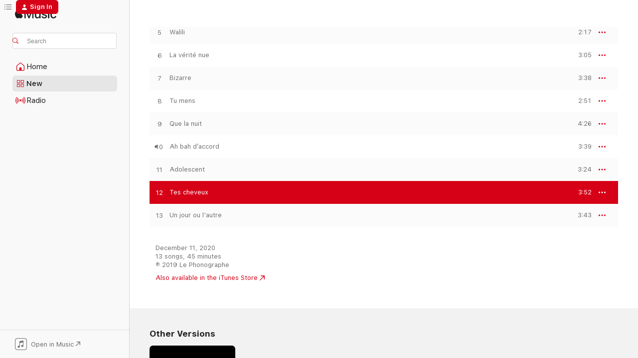

--- FILE ---
content_type: text/html
request_url: https://music.apple.com/us/album/tes-cheveux/1542410522?i=1542410942&at=11l64n&itsct=music_box_link&itscg=30200&ls=1&uo=4
body_size: 23608
content:
<!DOCTYPE html>
<html dir="ltr" lang="en-US">
    <head>
        <!-- prettier-ignore -->
        <meta charset="utf-8">
        <!-- prettier-ignore -->
        <meta http-equiv="X-UA-Compatible" content="IE=edge">
        <!-- prettier-ignore -->
        <meta
            name="viewport"
            content="width=device-width,initial-scale=1,interactive-widget=resizes-content"
        >
        <!-- prettier-ignore -->
        <meta name="applicable-device" content="pc,mobile">
        <!-- prettier-ignore -->
        <meta name="referrer" content="strict-origin">
        <!-- prettier-ignore -->
        <link
            rel="apple-touch-icon"
            sizes="180x180"
            href="/assets/favicon/favicon-180.png"
        >
        <!-- prettier-ignore -->
        <link
            rel="icon"
            type="image/png"
            sizes="32x32"
            href="/assets/favicon/favicon-32.png"
        >
        <!-- prettier-ignore -->
        <link
            rel="icon"
            type="image/png"
            sizes="16x16"
            href="/assets/favicon/favicon-16.png"
        >
        <!-- prettier-ignore -->
        <link
            rel="mask-icon"
            href="/assets/favicon/favicon.svg"
            color="#fa233b"
        >
        <!-- prettier-ignore -->
        <link rel="manifest" href="/manifest.json">

        <title>‎Tes cheveux - Song by Juniore - Apple Music</title><!-- HEAD_svelte-1cypuwr_START --><link rel="preconnect" href="//www.apple.com/wss/fonts" crossorigin="anonymous"><link rel="stylesheet" href="//www.apple.com/wss/fonts?families=SF+Pro,v4%7CSF+Pro+Icons,v1&amp;display=swap" type="text/css" referrerpolicy="strict-origin-when-cross-origin"><!-- HEAD_svelte-1cypuwr_END --><!-- HEAD_svelte-eg3hvx_START -->    <meta name="robots" content="noindex"> <meta name="description" content="Listen to Tes cheveux by Juniore on Apple Music. 2020. Duration: 3:52"> <meta name="keywords" content="listen, Tes cheveux, Juniore, music, singles, songs, Pop, streaming music, apple music"> <link rel="canonical" href="https://music.apple.com/us/album/un-deux-trois-bonus/1542410522">   <link rel="alternate" type="application/json+oembed" href="https://music.apple.com/api/oembed?url=https%3A%2F%2Fmusic.apple.com%2Fus%2Falbum%2Ftes-cheveux%2F1542410522%3Fi%3D1542410942" title="Tes cheveux by Juniore on Apple Music">  <meta name="al:ios:app_store_id" content="1108187390"> <meta name="al:ios:app_name" content="Apple Music"> <meta name="apple:content_id" content="1542410942"> <meta name="apple:title" content="Tes cheveux"> <meta name="apple:description" content="Listen to Tes cheveux by Juniore on Apple Music. 2020. Duration: 3:52">   <meta property="og:title" content="Tes cheveux by Juniore on Apple Music"> <meta property="og:description" content="Song · 2020 · Duration 3:52"> <meta property="og:site_name" content="Apple Music - Web Player"> <meta property="og:url" content="https://music.apple.com/us/album/un-deux-trois-bonus/1542410522"> <meta property="og:image" content="https://is1-ssl.mzstatic.com/image/thumb/Music115/v4/b6/52/35/b6523509-285b-6bad-0ed7-cb597add2a3b/886448953227.jpg/1200x630wp-60.jpg"> <meta property="og:image:secure_url" content="https://is1-ssl.mzstatic.com/image/thumb/Music115/v4/b6/52/35/b6523509-285b-6bad-0ed7-cb597add2a3b/886448953227.jpg/1200x630wp-60.jpg"> <meta property="og:image:alt" content="Tes cheveux by Juniore on Apple Music"> <meta property="og:image:width" content="1200"> <meta property="og:image:height" content="630"> <meta property="og:image:type" content="image/jpg"> <meta property="og:type" content="music.song"> <meta property="og:locale" content="en_US">   <meta property="music:song" content="https://music.apple.com/us/song/tes-cheveux/1542410942"> <meta property="music:song:preview_url:secure_url" content="https://music.apple.com/us/song/tes-cheveux/1542410942"> <meta property="music:song:disc" content="1"> <meta property="music:song:duration" content="PT3M52S"> <meta property="music:song:track" content="12">  <meta property="music:album" content="https://music.apple.com/us/album/tes-cheveux/1542410522?i=1542410942"> <meta property="music:album:disc" content="1"> <meta property="music:album:track" content="12"> <meta property="music:musician" content="https://music.apple.com/us/artist/juniore/647833850"> <meta property="music:release_date" content="2020-12-10T00:00:00.000Z">   <meta name="twitter:title" content="Tes cheveux by Juniore on Apple Music"> <meta name="twitter:description" content="Song · 2020 · Duration 3:52"> <meta name="twitter:site" content="@AppleMusic"> <meta name="twitter:image" content="https://is1-ssl.mzstatic.com/image/thumb/Music115/v4/b6/52/35/b6523509-285b-6bad-0ed7-cb597add2a3b/886448953227.jpg/600x600bf-60.jpg"> <meta name="twitter:image:alt" content="Tes cheveux by Juniore on Apple Music"> <meta name="twitter:card" content="summary">       <!-- HTML_TAG_START -->
                <script id=schema:song type="application/ld+json">
                    {"@context":"http://schema.org","@type":"MusicComposition","name":"Tes cheveux","url":"https://music.apple.com/us/song/tes-cheveux/1542410942","datePublished":"2020-12-10","description":"Listen to Tes cheveux by Juniore on Apple Music. 2020. Duration: 3:52","timeRequired":"PT3M52S","image":"https://is1-ssl.mzstatic.com/image/thumb/Music115/v4/b6/52/35/b6523509-285b-6bad-0ed7-cb597add2a3b/886448953227.jpg/1200x630bb.jpg","audio":{"@type":"MusicRecording","name":"Tes cheveux","url":"https://music.apple.com/us/song/tes-cheveux/1542410942","datePublished":"2020-12-10","description":"Listen to Tes cheveux by Juniore on Apple Music. 2020. Duration: 3:52","duration":"PT3M52S","image":"https://is1-ssl.mzstatic.com/image/thumb/Music115/v4/b6/52/35/b6523509-285b-6bad-0ed7-cb597add2a3b/886448953227.jpg/1200x630bb.jpg","byArtist":[{"@type":"MusicGroup","name":"Juniore","url":"https://music.apple.com/us/artist/juniore/647833850"}],"inAlbum":{"@type":"MusicAlbum","image":"https://is1-ssl.mzstatic.com/image/thumb/Music115/v4/b6/52/35/b6523509-285b-6bad-0ed7-cb597add2a3b/886448953227.jpg/486x486bb.png","url":"https://music.apple.com/us/album/un-deux-trois-bonus/1542410522","name":"Un, Deux, Trois bonus","byArtist":[{"@type":"MusicGroup","name":"Juniore","url":"https://music.apple.com/us/artist/juniore/647833850"}]},"audio":{"@type":"AudioObject","name":"Tes cheveux","contentUrl":"https://audio-ssl.itunes.apple.com/itunes-assets/AudioPreview125/v4/b9/8b/a5/b98ba5da-71e5-4df1-7360-58c2b9cb717d/mzaf_8951903390361766687.plus.aac.ep.m4a","description":"Listen to Tes cheveux by Juniore on Apple Music. 2020. Duration: 3:52","duration":"PT3M52S","uploadDate":"2020-12-10","thumbnailUrl":"https://is1-ssl.mzstatic.com/image/thumb/Music115/v4/b6/52/35/b6523509-285b-6bad-0ed7-cb597add2a3b/886448953227.jpg/1200x630bb.jpg","potentialAction":{"@type":"ListenAction","expectsAcceptanceOf":{"@type":"Offer","category":"free"},"target":{"@type":"EntryPoint","actionPlatform":"https://music.apple.com/us/song/tes-cheveux/1542410942"}}},"genre":["Pop","Music"]}}
                </script>
                <!-- HTML_TAG_END -->    <!-- HEAD_svelte-eg3hvx_END -->
      <script type="module" crossorigin src="/assets/index~90a29058ba.js"></script>
      <link rel="stylesheet" href="/assets/index~fbf29d0525.css">
      <script type="module">import.meta.url;import("_").catch(()=>1);async function* g(){};window.__vite_is_modern_browser=true;</script>
      <script type="module">!function(){if(window.__vite_is_modern_browser)return;console.warn("vite: loading legacy chunks, syntax error above and the same error below should be ignored");var e=document.getElementById("vite-legacy-polyfill"),n=document.createElement("script");n.src=e.src,n.onload=function(){System.import(document.getElementById('vite-legacy-entry').getAttribute('data-src'))},document.body.appendChild(n)}();</script>
    </head>
    <body>
        
        <script
            async
            src="/includes/js-cdn/musickit/v3/amp/musickit.js"
        ></script>
        <script
            type="module"
            async
            src="/includes/js-cdn/musickit/v3/components/musickit-components/musickit-components.esm.js"
        ></script>
        <script
            nomodule
            async
            src="/includes/js-cdn/musickit/v3/components/musickit-components/musickit-components.js"
        ></script>
        <svg style="display: none" xmlns="http://www.w3.org/2000/svg">
            <symbol id="play-circle-fill" viewBox="0 0 60 60">
                <path
                    class="icon-circle-fill__circle"
                    fill="var(--iconCircleFillBG, transparent)"
                    d="M30 60c16.411 0 30-13.617 30-30C60 13.588 46.382 0 29.971 0 13.588 0 .001 13.588.001 30c0 16.383 13.617 30 30 30Z"
                />
                <path
                    fill="var(--iconFillArrow, var(--keyColor, black))"
                    d="M24.411 41.853c-1.41.853-3.028.177-3.028-1.294V19.47c0-1.44 1.735-2.058 3.028-1.294l17.265 10.235a1.89 1.89 0 0 1 0 3.265L24.411 41.853Z"
                />
            </symbol>
        </svg>
        <div class="body-container">
              <div class="app-container svelte-t3vj1e" data-testid="app-container">   <div class="header svelte-rjjbqs" data-testid="header"><nav data-testid="navigation" class="navigation svelte-13li0vp"><div class="navigation__header svelte-13li0vp"><div data-testid="logo" class="logo svelte-1o7dz8w"> <a aria-label="Apple Music" role="img" href="https://music.apple.com/us/home" class="svelte-1o7dz8w"><svg height="20" viewBox="0 0 83 20" width="83" xmlns="http://www.w3.org/2000/svg" class="logo" aria-hidden="true"><path d="M34.752 19.746V6.243h-.088l-5.433 13.503h-2.074L21.711 6.243h-.087v13.503h-2.548V1.399h3.235l5.833 14.621h.1l5.82-14.62h3.248v18.347h-2.56zm16.649 0h-2.586v-2.263h-.062c-.725 1.602-2.061 2.504-4.072 2.504-2.86 0-4.61-1.894-4.61-4.958V6.37h2.698v8.125c0 2.034.95 3.127 2.81 3.127 1.95 0 3.124-1.373 3.124-3.458V6.37H51.4v13.376zm7.394-13.618c3.06 0 5.046 1.73 5.134 4.196h-2.536c-.15-1.296-1.087-2.11-2.598-2.11-1.462 0-2.436.724-2.436 1.793 0 .839.6 1.41 2.023 1.741l2.136.496c2.686.636 3.71 1.704 3.71 3.636 0 2.442-2.236 4.12-5.333 4.12-3.285 0-5.26-1.64-5.509-4.183h2.673c.25 1.398 1.187 2.085 2.836 2.085 1.623 0 2.623-.687 2.623-1.78 0-.865-.487-1.373-1.924-1.704l-2.136-.508c-2.498-.585-3.735-1.806-3.735-3.75 0-2.391 2.049-4.032 5.072-4.032zM66.1 2.836c0-.878.7-1.577 1.561-1.577.862 0 1.55.7 1.55 1.577 0 .864-.688 1.576-1.55 1.576a1.573 1.573 0 0 1-1.56-1.576zm.212 3.534h2.698v13.376h-2.698zm14.089 4.603c-.275-1.424-1.324-2.556-3.085-2.556-2.086 0-3.46 1.767-3.46 4.64 0 2.938 1.386 4.642 3.485 4.642 1.66 0 2.748-.928 3.06-2.48H83C82.713 18.067 80.477 20 77.317 20c-3.76 0-6.208-2.62-6.208-6.942 0-4.247 2.448-6.93 6.183-6.93 3.385 0 5.446 2.213 5.683 4.845h-2.573zM10.824 3.189c-.698.834-1.805 1.496-2.913 1.398-.145-1.128.41-2.33 1.036-3.065C9.644.662 10.848.05 11.835 0c.121 1.178-.336 2.33-1.01 3.19zm.999 1.619c.624.049 2.425.244 3.578 1.98-.096.074-2.137 1.272-2.113 3.79.024 3.01 2.593 4.012 2.617 4.037-.024.074-.407 1.419-1.344 2.812-.817 1.224-1.657 2.422-3.002 2.447-1.297.024-1.73-.783-3.218-.783-1.489 0-1.97.758-3.194.807-1.297.048-2.28-1.297-3.097-2.52C.368 14.908-.904 10.408.825 7.375c.84-1.516 2.377-2.47 4.034-2.495 1.273-.023 2.45.857 3.218.857.769 0 2.137-1.027 3.746-.93z"></path></svg></a>   </div> <div class="search-input-wrapper svelte-nrtdem" data-testid="search-input"><div data-testid="amp-search-input" aria-controls="search-suggestions" aria-expanded="false" aria-haspopup="listbox" aria-owns="search-suggestions" class="search-input-container svelte-rg26q6" tabindex="-1" role=""><div class="flex-container svelte-rg26q6"><form id="search-input-form" class="svelte-rg26q6"><svg height="16" width="16" viewBox="0 0 16 16" class="search-svg" aria-hidden="true"><path d="M11.87 10.835c.018.015.035.03.051.047l3.864 3.863a.735.735 0 1 1-1.04 1.04l-3.863-3.864a.744.744 0 0 1-.047-.051 6.667 6.667 0 1 1 1.035-1.035zM6.667 12a5.333 5.333 0 1 0 0-10.667 5.333 5.333 0 0 0 0 10.667z"></path></svg> <input aria-autocomplete="list" aria-multiline="false" aria-controls="search-suggestions" placeholder="Search" spellcheck="false" autocomplete="off" autocorrect="off" autocapitalize="off" type="text" inputmode="search" class="search-input__text-field svelte-rg26q6" data-testid="search-input__text-field"></form> </div> <div data-testid="search-scope-bar"></div>   </div> </div></div> <div data-testid="navigation-content" class="navigation__content svelte-13li0vp" id="navigation" aria-hidden="false"><div class="navigation__scrollable-container svelte-13li0vp"><div data-testid="navigation-items-primary" class="navigation-items navigation-items--primary svelte-ng61m8"> <ul class="navigation-items__list svelte-ng61m8">  <li class="navigation-item navigation-item__home svelte-1a5yt87" aria-selected="false" data-testid="navigation-item"> <a href="https://music.apple.com/us/home" class="navigation-item__link svelte-1a5yt87" role="button" data-testid="home" aria-pressed="false"><div class="navigation-item__content svelte-zhx7t9"> <span class="navigation-item__icon svelte-zhx7t9"> <svg width="24" height="24" viewBox="0 0 24 24" xmlns="http://www.w3.org/2000/svg" aria-hidden="true"><path d="M5.93 20.16a1.94 1.94 0 0 1-1.43-.502c-.334-.335-.502-.794-.502-1.393v-7.142c0-.362.062-.688.177-.953.123-.264.326-.529.6-.75l6.145-5.157c.176-.141.344-.247.52-.318.176-.07.362-.105.564-.105.194 0 .388.035.565.105.176.07.352.177.52.318l6.146 5.158c.273.23.467.476.59.75.124.264.177.59.177.96v7.134c0 .59-.159 1.058-.503 1.393-.335.335-.811.503-1.428.503H5.929Zm12.14-1.172c.221 0 .406-.07.547-.212a.688.688 0 0 0 .22-.511v-7.142c0-.177-.026-.344-.087-.459a.97.97 0 0 0-.265-.353l-6.154-5.149a.756.756 0 0 0-.177-.115.37.37 0 0 0-.15-.035.37.37 0 0 0-.158.035l-.177.115-6.145 5.15a.982.982 0 0 0-.274.352 1.13 1.13 0 0 0-.088.468v7.133c0 .203.08.379.23.511a.744.744 0 0 0 .546.212h12.133Zm-8.323-4.7c0-.176.062-.326.177-.432a.6.6 0 0 1 .423-.159h3.315c.176 0 .326.053.432.16s.159.255.159.431v4.973H9.756v-4.973Z"></path></svg> </span> <span class="navigation-item__label svelte-zhx7t9"> Home </span> </div></a>  </li>  <li class="navigation-item navigation-item__new svelte-1a5yt87" aria-selected="false" data-testid="navigation-item"> <a href="https://music.apple.com/us/new" class="navigation-item__link svelte-1a5yt87" role="button" data-testid="new" aria-pressed="false"><div class="navigation-item__content svelte-zhx7t9"> <span class="navigation-item__icon svelte-zhx7t9"> <svg height="24" viewBox="0 0 24 24" width="24" aria-hidden="true"><path d="M9.92 11.354c.966 0 1.453-.487 1.453-1.49v-3.4c0-1.004-.487-1.483-1.453-1.483H6.452C5.487 4.981 5 5.46 5 6.464v3.4c0 1.003.487 1.49 1.452 1.49zm7.628 0c.965 0 1.452-.487 1.452-1.49v-3.4c0-1.004-.487-1.483-1.452-1.483h-3.46c-.974 0-1.46.479-1.46 1.483v3.4c0 1.003.486 1.49 1.46 1.49zm-7.65-1.073h-3.43c-.266 0-.396-.137-.396-.418v-3.4c0-.273.13-.41.396-.41h3.43c.265 0 .402.137.402.41v3.4c0 .281-.137.418-.403.418zm7.634 0h-3.43c-.273 0-.402-.137-.402-.418v-3.4c0-.273.129-.41.403-.41h3.43c.265 0 .395.137.395.41v3.4c0 .281-.13.418-.396.418zm-7.612 8.7c.966 0 1.453-.48 1.453-1.483v-3.407c0-.996-.487-1.483-1.453-1.483H6.452c-.965 0-1.452.487-1.452 1.483v3.407c0 1.004.487 1.483 1.452 1.483zm7.628 0c.965 0 1.452-.48 1.452-1.483v-3.407c0-.996-.487-1.483-1.452-1.483h-3.46c-.974 0-1.46.487-1.46 1.483v3.407c0 1.004.486 1.483 1.46 1.483zm-7.65-1.072h-3.43c-.266 0-.396-.137-.396-.41v-3.4c0-.282.13-.418.396-.418h3.43c.265 0 .402.136.402.418v3.4c0 .273-.137.41-.403.41zm7.634 0h-3.43c-.273 0-.402-.137-.402-.41v-3.4c0-.282.129-.418.403-.418h3.43c.265 0 .395.136.395.418v3.4c0 .273-.13.41-.396.41z" fill-opacity=".95"></path></svg> </span> <span class="navigation-item__label svelte-zhx7t9"> New </span> </div></a>  </li>  <li class="navigation-item navigation-item__radio svelte-1a5yt87" aria-selected="false" data-testid="navigation-item"> <a href="https://music.apple.com/us/radio" class="navigation-item__link svelte-1a5yt87" role="button" data-testid="radio" aria-pressed="false"><div class="navigation-item__content svelte-zhx7t9"> <span class="navigation-item__icon svelte-zhx7t9"> <svg width="24" height="24" viewBox="0 0 24 24" xmlns="http://www.w3.org/2000/svg" aria-hidden="true"><path d="M19.359 18.57C21.033 16.818 22 14.461 22 11.89s-.967-4.93-2.641-6.68c-.276-.292-.653-.26-.868-.023-.222.246-.176.591.085.868 1.466 1.535 2.272 3.593 2.272 5.835 0 2.241-.806 4.3-2.272 5.835-.261.268-.307.621-.085.86.215.245.592.276.868-.016zm-13.85.014c.222-.238.176-.59-.085-.86-1.474-1.535-2.272-3.593-2.272-5.834 0-2.242.798-4.3 2.272-5.835.261-.277.307-.622.085-.868-.215-.238-.592-.269-.868.023C2.967 6.96 2 9.318 2 11.89s.967 4.929 2.641 6.68c.276.29.653.26.868.014zm1.957-1.873c.223-.253.162-.583-.1-.867-.951-1.068-1.473-2.45-1.473-3.954 0-1.505.522-2.887 1.474-3.954.26-.284.322-.614.1-.876-.23-.26-.622-.26-.891.039-1.175 1.274-1.827 2.963-1.827 4.79 0 1.82.652 3.517 1.827 4.784.269.3.66.307.89.038zm9.958-.038c1.175-1.267 1.827-2.964 1.827-4.783 0-1.828-.652-3.517-1.827-4.791-.269-.3-.66-.3-.89-.039-.23.262-.162.592.092.876.96 1.067 1.481 2.449 1.481 3.954 0 1.504-.522 2.886-1.481 3.954-.254.284-.323.614-.092.867.23.269.621.261.89-.038zm-8.061-1.966c.23-.26.13-.568-.092-.883-.415-.522-.63-1.197-.63-1.934 0-.737.215-1.413.63-1.943.222-.307.322-.614.092-.875s-.653-.261-.906.054a4.385 4.385 0 0 0-.968 2.764 4.38 4.38 0 0 0 .968 2.756c.253.322.675.322.906.061zm6.18-.061a4.38 4.38 0 0 0 .968-2.756 4.385 4.385 0 0 0-.968-2.764c-.253-.315-.675-.315-.906-.054-.23.261-.138.568.092.875.415.53.63 1.206.63 1.943 0 .737-.215 1.412-.63 1.934-.23.315-.322.622-.092.883s.653.261.906-.061zm-3.547-.967c.96 0 1.789-.814 1.789-1.797s-.83-1.789-1.789-1.789c-.96 0-1.781.806-1.781 1.789 0 .983.821 1.797 1.781 1.797z"></path></svg> </span> <span class="navigation-item__label svelte-zhx7t9"> Radio </span> </div></a>  </li>  <li class="navigation-item navigation-item__search svelte-1a5yt87" aria-selected="false" data-testid="navigation-item"> <a href="https://music.apple.com/us/search" class="navigation-item__link svelte-1a5yt87" role="button" data-testid="search" aria-pressed="false"><div class="navigation-item__content svelte-zhx7t9"> <span class="navigation-item__icon svelte-zhx7t9"> <svg height="24" viewBox="0 0 24 24" width="24" aria-hidden="true"><path d="M17.979 18.553c.476 0 .813-.366.813-.835a.807.807 0 0 0-.235-.586l-3.45-3.457a5.61 5.61 0 0 0 1.158-3.413c0-3.098-2.535-5.633-5.633-5.633C7.542 4.63 5 7.156 5 10.262c0 3.098 2.534 5.632 5.632 5.632a5.614 5.614 0 0 0 3.274-1.055l3.472 3.472a.835.835 0 0 0 .6.242zm-7.347-3.875c-2.417 0-4.416-2-4.416-4.416 0-2.417 2-4.417 4.416-4.417 2.417 0 4.417 2 4.417 4.417s-2 4.416-4.417 4.416z" fill-opacity=".95"></path></svg> </span> <span class="navigation-item__label svelte-zhx7t9"> Search </span> </div></a>  </li></ul> </div>   </div> <div class="navigation__native-cta"><div slot="native-cta"><div data-testid="native-cta" class="native-cta svelte-1t4vswz  native-cta--authenticated"><button class="native-cta__button svelte-1t4vswz" data-testid="native-cta-button"><span class="native-cta__app-icon svelte-1t4vswz"><svg width="24" height="24" xmlns="http://www.w3.org/2000/svg" xml:space="preserve" style="fill-rule:evenodd;clip-rule:evenodd;stroke-linejoin:round;stroke-miterlimit:2" viewBox="0 0 24 24" slot="app-icon" aria-hidden="true"><path d="M22.567 1.496C21.448.393 19.956.045 17.293.045H6.566c-2.508 0-4.028.376-5.12 1.465C.344 2.601 0 4.09 0 6.611v10.727c0 2.695.33 4.18 1.432 5.257 1.106 1.103 2.595 1.45 5.275 1.45h10.586c2.663 0 4.169-.347 5.274-1.45C23.656 21.504 24 20.033 24 17.338V6.752c0-2.694-.344-4.179-1.433-5.256Zm.411 4.9v11.299c0 1.898-.338 3.286-1.188 4.137-.851.864-2.256 1.191-4.141 1.191H6.35c-1.884 0-3.303-.341-4.154-1.191-.85-.851-1.174-2.239-1.174-4.137V6.54c0-2.014.324-3.445 1.16-4.295.851-.864 2.312-1.177 4.313-1.177h11.154c1.885 0 3.29.341 4.141 1.191.864.85 1.188 2.239 1.188 4.137Z" style="fill-rule:nonzero"></path><path d="M7.413 19.255c.987 0 2.48-.728 2.48-2.672v-6.385c0-.35.063-.428.378-.494l5.298-1.095c.351-.067.534.025.534.333l.035 4.286c0 .337-.182.586-.53.652l-1.014.228c-1.361.3-2.007.923-2.007 1.937 0 1.017.79 1.748 1.926 1.748.986 0 2.444-.679 2.444-2.64V5.654c0-.636-.279-.821-1.016-.66L9.646 6.298c-.448.091-.674.329-.674.699l.035 7.697c0 .336-.148.546-.446.613l-1.067.21c-1.329.266-1.986.93-1.986 1.993 0 1.017.786 1.745 1.905 1.745Z" style="fill-rule:nonzero"></path></svg></span> <span class="native-cta__label svelte-1t4vswz">Open in Music</span> <span class="native-cta__arrow svelte-1t4vswz"><svg height="16" width="16" viewBox="0 0 16 16" class="native-cta-action" aria-hidden="true"><path d="M1.559 16 13.795 3.764v8.962H16V0H3.274v2.205h8.962L0 14.441 1.559 16z"></path></svg></span></button> </div>  </div></div></div> </nav> </div>  <div class="player-bar player-bar__floating-player svelte-1rr9v04" data-testid="player-bar" aria-label="Music controls" aria-hidden="false">   </div>   <div id="scrollable-page" class="scrollable-page svelte-mt0bfj" data-main-content data-testid="main-section" aria-hidden="false"><main data-testid="main" class="svelte-bzjlhs"><div class="content-container svelte-bzjlhs" data-testid="content-container"><div class="search-input-wrapper svelte-nrtdem" data-testid="search-input"><div data-testid="amp-search-input" aria-controls="search-suggestions" aria-expanded="false" aria-haspopup="listbox" aria-owns="search-suggestions" class="search-input-container svelte-rg26q6" tabindex="-1" role=""><div class="flex-container svelte-rg26q6"><form id="search-input-form" class="svelte-rg26q6"><svg height="16" width="16" viewBox="0 0 16 16" class="search-svg" aria-hidden="true"><path d="M11.87 10.835c.018.015.035.03.051.047l3.864 3.863a.735.735 0 1 1-1.04 1.04l-3.863-3.864a.744.744 0 0 1-.047-.051 6.667 6.667 0 1 1 1.035-1.035zM6.667 12a5.333 5.333 0 1 0 0-10.667 5.333 5.333 0 0 0 0 10.667z"></path></svg> <input value="" aria-autocomplete="list" aria-multiline="false" aria-controls="search-suggestions" placeholder="Search" spellcheck="false" autocomplete="off" autocorrect="off" autocapitalize="off" type="text" inputmode="search" class="search-input__text-field svelte-rg26q6" data-testid="search-input__text-field"></form> </div> <div data-testid="search-scope-bar"> </div>   </div> </div>      <div class="section svelte-wa5vzl" data-testid="section-container" aria-label="Featured"> <div class="section-content svelte-wa5vzl" data-testid="section-content">  <div class="container-detail-header svelte-rknnd2 container-detail-header--no-description" data-testid="container-detail-header"><div slot="artwork"><div class="artwork__radiosity svelte-1agpw2h"> <div data-testid="artwork-component" class="artwork-component artwork-component--aspect-ratio artwork-component--orientation-square svelte-g1i36u        artwork-component--has-borders" style="
            --artwork-bg-color: #000000;
            --aspect-ratio: 1;
            --placeholder-bg-color: #000000;
       ">   <picture class="svelte-g1i36u"><source sizes=" (max-width:1319px) 296px,(min-width:1320px) and (max-width:1679px) 316px,316px" srcset="https://is1-ssl.mzstatic.com/image/thumb/Music115/v4/b6/52/35/b6523509-285b-6bad-0ed7-cb597add2a3b/886448953227.jpg/296x296bb.webp 296w,https://is1-ssl.mzstatic.com/image/thumb/Music115/v4/b6/52/35/b6523509-285b-6bad-0ed7-cb597add2a3b/886448953227.jpg/316x316bb.webp 316w,https://is1-ssl.mzstatic.com/image/thumb/Music115/v4/b6/52/35/b6523509-285b-6bad-0ed7-cb597add2a3b/886448953227.jpg/592x592bb.webp 592w,https://is1-ssl.mzstatic.com/image/thumb/Music115/v4/b6/52/35/b6523509-285b-6bad-0ed7-cb597add2a3b/886448953227.jpg/632x632bb.webp 632w" type="image/webp"> <source sizes=" (max-width:1319px) 296px,(min-width:1320px) and (max-width:1679px) 316px,316px" srcset="https://is1-ssl.mzstatic.com/image/thumb/Music115/v4/b6/52/35/b6523509-285b-6bad-0ed7-cb597add2a3b/886448953227.jpg/296x296bb-60.jpg 296w,https://is1-ssl.mzstatic.com/image/thumb/Music115/v4/b6/52/35/b6523509-285b-6bad-0ed7-cb597add2a3b/886448953227.jpg/316x316bb-60.jpg 316w,https://is1-ssl.mzstatic.com/image/thumb/Music115/v4/b6/52/35/b6523509-285b-6bad-0ed7-cb597add2a3b/886448953227.jpg/592x592bb-60.jpg 592w,https://is1-ssl.mzstatic.com/image/thumb/Music115/v4/b6/52/35/b6523509-285b-6bad-0ed7-cb597add2a3b/886448953227.jpg/632x632bb-60.jpg 632w" type="image/jpeg"> <img alt="" class="artwork-component__contents artwork-component__image svelte-g1i36u" loading="lazy" src="/assets/artwork/1x1.gif" role="presentation" decoding="async" width="316" height="316" fetchpriority="auto" style="opacity: 1;"></picture> </div></div> <div data-testid="artwork-component" class="artwork-component artwork-component--aspect-ratio artwork-component--orientation-square svelte-g1i36u        artwork-component--has-borders" style="
            --artwork-bg-color: #000000;
            --aspect-ratio: 1;
            --placeholder-bg-color: #000000;
       ">   <picture class="svelte-g1i36u"><source sizes=" (max-width:1319px) 296px,(min-width:1320px) and (max-width:1679px) 316px,316px" srcset="https://is1-ssl.mzstatic.com/image/thumb/Music115/v4/b6/52/35/b6523509-285b-6bad-0ed7-cb597add2a3b/886448953227.jpg/296x296bb.webp 296w,https://is1-ssl.mzstatic.com/image/thumb/Music115/v4/b6/52/35/b6523509-285b-6bad-0ed7-cb597add2a3b/886448953227.jpg/316x316bb.webp 316w,https://is1-ssl.mzstatic.com/image/thumb/Music115/v4/b6/52/35/b6523509-285b-6bad-0ed7-cb597add2a3b/886448953227.jpg/592x592bb.webp 592w,https://is1-ssl.mzstatic.com/image/thumb/Music115/v4/b6/52/35/b6523509-285b-6bad-0ed7-cb597add2a3b/886448953227.jpg/632x632bb.webp 632w" type="image/webp"> <source sizes=" (max-width:1319px) 296px,(min-width:1320px) and (max-width:1679px) 316px,316px" srcset="https://is1-ssl.mzstatic.com/image/thumb/Music115/v4/b6/52/35/b6523509-285b-6bad-0ed7-cb597add2a3b/886448953227.jpg/296x296bb-60.jpg 296w,https://is1-ssl.mzstatic.com/image/thumb/Music115/v4/b6/52/35/b6523509-285b-6bad-0ed7-cb597add2a3b/886448953227.jpg/316x316bb-60.jpg 316w,https://is1-ssl.mzstatic.com/image/thumb/Music115/v4/b6/52/35/b6523509-285b-6bad-0ed7-cb597add2a3b/886448953227.jpg/592x592bb-60.jpg 592w,https://is1-ssl.mzstatic.com/image/thumb/Music115/v4/b6/52/35/b6523509-285b-6bad-0ed7-cb597add2a3b/886448953227.jpg/632x632bb-60.jpg 632w" type="image/jpeg"> <img alt="Un, Deux, Trois bonus" class="artwork-component__contents artwork-component__image svelte-g1i36u" loading="lazy" src="/assets/artwork/1x1.gif" role="presentation" decoding="async" width="316" height="316" fetchpriority="auto" style="opacity: 1;"></picture> </div></div> <div class="headings svelte-rknnd2"> <h1 class="headings__title svelte-rknnd2" data-testid="non-editable-product-title"><span dir="auto">Un, Deux, Trois bonus</span> <span class="headings__badges svelte-rknnd2">   </span></h1> <div class="headings__subtitles svelte-rknnd2" data-testid="product-subtitles"> <a data-testid="click-action" class="click-action svelte-c0t0j2" href="https://music.apple.com/us/artist/juniore/647833850">Juniore</a> </div> <div class="headings__tertiary-titles"> </div> <div class="headings__metadata-bottom svelte-rknnd2">POP · 2020 </div></div>  <div class="primary-actions svelte-rknnd2"><div class="primary-actions__button primary-actions__button--play svelte-rknnd2"><div data-testid="button-action" class="button svelte-rka6wn primary"><button data-testid="click-action" class="click-action svelte-c0t0j2" aria-label="" ><span class="icon svelte-rka6wn" data-testid="play-icon"><svg height="16" viewBox="0 0 16 16" width="16"><path d="m4.4 15.14 10.386-6.096c.842-.459.794-1.64 0-2.097L4.401.85c-.87-.53-2-.12-2 .82v12.625c0 .966 1.06 1.4 2 .844z"></path></svg></span>  Preview</button> </div> </div> <div class="primary-actions__button primary-actions__button--shuffle svelte-rknnd2"> </div></div> <div class="secondary-actions svelte-rknnd2"><div class="secondary-actions svelte-1agpw2h" slot="secondary-actions">  <div class="cloud-buttons svelte-u0auos" data-testid="cloud-buttons">  <amp-contextual-menu-button config="[object Object]" class="svelte-dj0bcp"> <span aria-label="MORE" class="more-button svelte-dj0bcp more-button--platter" data-testid="more-button" slot="trigger-content"><svg width="28" height="28" viewBox="0 0 28 28" class="glyph" xmlns="http://www.w3.org/2000/svg"><circle fill="var(--iconCircleFill, transparent)" cx="14" cy="14" r="14"></circle><path fill="var(--iconEllipsisFill, white)" d="M10.105 14c0-.87-.687-1.55-1.564-1.55-.862 0-1.557.695-1.557 1.55 0 .848.695 1.55 1.557 1.55.855 0 1.564-.702 1.564-1.55zm5.437 0c0-.87-.68-1.55-1.542-1.55A1.55 1.55 0 0012.45 14c0 .848.695 1.55 1.55 1.55.848 0 1.542-.702 1.542-1.55zm5.474 0c0-.87-.687-1.55-1.557-1.55-.87 0-1.564.695-1.564 1.55 0 .848.694 1.55 1.564 1.55.848 0 1.557-.702 1.557-1.55z"></path></svg></span> </amp-contextual-menu-button></div></div></div></div> </div>   </div><div class="section svelte-wa5vzl" data-testid="section-container"> <div class="section-content svelte-wa5vzl" data-testid="section-content">  <div class="placeholder-table svelte-wa5vzl"> <div><div class="placeholder-row svelte-wa5vzl placeholder-row--even placeholder-row--album"></div><div class="placeholder-row svelte-wa5vzl  placeholder-row--album"></div><div class="placeholder-row svelte-wa5vzl placeholder-row--even placeholder-row--album"></div><div class="placeholder-row svelte-wa5vzl  placeholder-row--album"></div><div class="placeholder-row svelte-wa5vzl placeholder-row--even placeholder-row--album"></div><div class="placeholder-row svelte-wa5vzl  placeholder-row--album"></div><div class="placeholder-row svelte-wa5vzl placeholder-row--even placeholder-row--album"></div><div class="placeholder-row svelte-wa5vzl  placeholder-row--album"></div><div class="placeholder-row svelte-wa5vzl placeholder-row--even placeholder-row--album"></div><div class="placeholder-row svelte-wa5vzl  placeholder-row--album"></div><div class="placeholder-row svelte-wa5vzl placeholder-row--even placeholder-row--album"></div><div class="placeholder-row svelte-wa5vzl  placeholder-row--album"></div><div class="placeholder-row svelte-wa5vzl placeholder-row--even placeholder-row--album"></div></div></div> </div>   </div><div class="section svelte-wa5vzl" data-testid="section-container"> <div class="section-content svelte-wa5vzl" data-testid="section-content"> <div class="tracklist-footer svelte-1tm9k9g tracklist-footer--album" data-testid="tracklist-footer"><div class="footer-body svelte-1tm9k9g"><p class="description svelte-1tm9k9g" data-testid="tracklist-footer-description">December 11, 2020
13 songs, 45 minutes
℗ 2019 Le Phonographe</p>  <div class="tracklist-footer__native-cta-wrapper svelte-1tm9k9g"><div class="button svelte-5myedz       button--text-button" data-testid="button-base-wrapper"><button data-testid="button-base" aria-label="Also available in the iTunes Store" type="button"  class="svelte-5myedz link"> Also available in the iTunes Store <svg height="16" width="16" viewBox="0 0 16 16" class="web-to-native__action" aria-hidden="true" data-testid="cta-button-arrow-icon"><path d="M1.559 16 13.795 3.764v8.962H16V0H3.274v2.205h8.962L0 14.441 1.559 16z"></path></svg> </button> </div></div></div> <div class="tracklist-footer__friends svelte-1tm9k9g"> </div></div></div>   </div><div class="section svelte-wa5vzl      section--alternate" data-testid="section-container"> <div class="section-content svelte-wa5vzl" data-testid="section-content"> <div class="spacer-wrapper svelte-14fis98"></div></div>   </div><div class="section svelte-wa5vzl      section--alternate" data-testid="section-container" aria-label="Other Versions"> <div class="section-content svelte-wa5vzl" data-testid="section-content"><div class="header svelte-fr9z27">  <div class="header-title-wrapper svelte-fr9z27">    <h2 class="title svelte-fr9z27" data-testid="header-title"><span class="dir-wrapper" dir="auto">Other Versions</span></h2> </div>   </div>   <div class="svelte-1dd7dqt shelf"><section data-testid="shelf-component" class="shelf-grid shelf-grid--onhover svelte-12rmzef" style="
            --grid-max-content-xsmall: 144px; --grid-column-gap-xsmall: 10px; --grid-row-gap-xsmall: 24px; --grid-small: 4; --grid-column-gap-small: 20px; --grid-row-gap-small: 24px; --grid-medium: 5; --grid-column-gap-medium: 20px; --grid-row-gap-medium: 24px; --grid-large: 6; --grid-column-gap-large: 20px; --grid-row-gap-large: 24px; --grid-xlarge: 6; --grid-column-gap-xlarge: 20px; --grid-row-gap-xlarge: 24px;
            --grid-type: G;
            --grid-rows: 1;
            --standard-lockup-shadow-offset: 15px;
            
        "> <div class="shelf-grid__body svelte-12rmzef" data-testid="shelf-body">   <button disabled aria-label="Previous Page" type="button" class="shelf-grid-nav__arrow shelf-grid-nav__arrow--left svelte-1xmivhv" data-testid="shelf-button-left" style="--offset: 
                        calc(25px * -1);
                    ;"><svg viewBox="0 0 9 31" xmlns="http://www.w3.org/2000/svg"><path d="M5.275 29.46a1.61 1.61 0 0 0 1.456 1.077c1.018 0 1.772-.737 1.772-1.737 0-.526-.277-1.186-.449-1.62l-4.68-11.912L8.05 3.363c.172-.442.45-1.116.45-1.625A1.702 1.702 0 0 0 6.728.002a1.603 1.603 0 0 0-1.456 1.09L.675 12.774c-.301.775-.677 1.744-.677 2.495 0 .754.376 1.705.677 2.498L5.272 29.46Z"></path></svg></button> <ul slot="shelf-content" class="shelf-grid__list shelf-grid__list--grid-type-G shelf-grid__list--grid-rows-1 svelte-12rmzef" role="list" tabindex="-1" data-testid="shelf-item-list">   <li class="shelf-grid__list-item svelte-12rmzef" data-test-id="shelf-grid-list-item-0" data-index="0" aria-hidden="true"><div class="svelte-12rmzef"><div class="square-lockup-wrapper" data-testid="square-lockup-wrapper">  <div class="product-lockup svelte-1f6kfjm" aria-label="Un, Deux, Trois, 11 songs" data-testid="product-lockup"><div class="product-lockup__artwork svelte-1f6kfjm has-controls" aria-hidden="false"> <div data-testid="artwork-component" class="artwork-component artwork-component--aspect-ratio artwork-component--orientation-square svelte-g1i36u    artwork-component--fullwidth    artwork-component--has-borders" style="
            --artwork-bg-color: #000000;
            --aspect-ratio: 1;
            --placeholder-bg-color: #000000;
       ">   <picture class="svelte-g1i36u"><source sizes=" (max-width:1319px) 296px,(min-width:1320px) and (max-width:1679px) 316px,316px" srcset="https://is1-ssl.mzstatic.com/image/thumb/Music113/v4/1c/4b/d7/1c4bd784-2f8d-7c63-0ce4-bbf2019bd27a/886448202271.jpg/296x296bf.webp 296w,https://is1-ssl.mzstatic.com/image/thumb/Music113/v4/1c/4b/d7/1c4bd784-2f8d-7c63-0ce4-bbf2019bd27a/886448202271.jpg/316x316bf.webp 316w,https://is1-ssl.mzstatic.com/image/thumb/Music113/v4/1c/4b/d7/1c4bd784-2f8d-7c63-0ce4-bbf2019bd27a/886448202271.jpg/592x592bf.webp 592w,https://is1-ssl.mzstatic.com/image/thumb/Music113/v4/1c/4b/d7/1c4bd784-2f8d-7c63-0ce4-bbf2019bd27a/886448202271.jpg/632x632bf.webp 632w" type="image/webp"> <source sizes=" (max-width:1319px) 296px,(min-width:1320px) and (max-width:1679px) 316px,316px" srcset="https://is1-ssl.mzstatic.com/image/thumb/Music113/v4/1c/4b/d7/1c4bd784-2f8d-7c63-0ce4-bbf2019bd27a/886448202271.jpg/296x296bf-60.jpg 296w,https://is1-ssl.mzstatic.com/image/thumb/Music113/v4/1c/4b/d7/1c4bd784-2f8d-7c63-0ce4-bbf2019bd27a/886448202271.jpg/316x316bf-60.jpg 316w,https://is1-ssl.mzstatic.com/image/thumb/Music113/v4/1c/4b/d7/1c4bd784-2f8d-7c63-0ce4-bbf2019bd27a/886448202271.jpg/592x592bf-60.jpg 592w,https://is1-ssl.mzstatic.com/image/thumb/Music113/v4/1c/4b/d7/1c4bd784-2f8d-7c63-0ce4-bbf2019bd27a/886448202271.jpg/632x632bf-60.jpg 632w" type="image/jpeg"> <img alt="Un, Deux, Trois" class="artwork-component__contents artwork-component__image svelte-g1i36u" loading="lazy" src="/assets/artwork/1x1.gif" role="presentation" decoding="async" width="316" height="316" fetchpriority="auto" style="opacity: 1;"></picture> </div> <div class="square-lockup__social svelte-152pqr7" slot="artwork-metadata-overlay"></div> <div data-testid="lockup-control" class="product-lockup__controls svelte-1f6kfjm"><a class="product-lockup__link svelte-1f6kfjm" data-testid="product-lockup-link" aria-label="Un, Deux, Trois, 11 songs" href="https://music.apple.com/us/album/un-deux-trois/1491775245">Un, Deux, Trois</a> <div data-testid="play-button" class="product-lockup__play-button svelte-1f6kfjm"><button aria-label="Play Un, Deux, Trois" class="play-button svelte-19j07e7 play-button--platter" data-testid="play-button"><svg aria-hidden="true" class="icon play-svg" data-testid="play-icon" iconState="play"><use href="#play-circle-fill"></use></svg> </button> </div> <div data-testid="context-button" class="product-lockup__context-button svelte-1f6kfjm"><div slot="context-button"><amp-contextual-menu-button config="[object Object]" class="svelte-dj0bcp"> <span aria-label="MORE" class="more-button svelte-dj0bcp more-button--platter  more-button--material" data-testid="more-button" slot="trigger-content"><svg width="28" height="28" viewBox="0 0 28 28" class="glyph" xmlns="http://www.w3.org/2000/svg"><circle fill="var(--iconCircleFill, transparent)" cx="14" cy="14" r="14"></circle><path fill="var(--iconEllipsisFill, white)" d="M10.105 14c0-.87-.687-1.55-1.564-1.55-.862 0-1.557.695-1.557 1.55 0 .848.695 1.55 1.557 1.55.855 0 1.564-.702 1.564-1.55zm5.437 0c0-.87-.68-1.55-1.542-1.55A1.55 1.55 0 0012.45 14c0 .848.695 1.55 1.55 1.55.848 0 1.542-.702 1.542-1.55zm5.474 0c0-.87-.687-1.55-1.557-1.55-.87 0-1.564.695-1.564 1.55 0 .848.694 1.55 1.564 1.55.848 0 1.557-.702 1.557-1.55z"></path></svg></span> </amp-contextual-menu-button></div></div></div></div> <div class="product-lockup__content svelte-1f6kfjm"> <div class="product-lockup__content-details svelte-1f6kfjm product-lockup__content-details--no-subtitle-link" dir="auto"><div class="product-lockup__title-link svelte-1f6kfjm product-lockup__title-link--multiline"> <div class="multiline-clamp svelte-1a7gcr6 multiline-clamp--overflow   multiline-clamp--with-badge" style="--mc-lineClamp: var(--defaultClampOverride, 2);" role="text"> <span class="multiline-clamp__text svelte-1a7gcr6"><a href="https://music.apple.com/us/album/un-deux-trois/1491775245" data-testid="product-lockup-title" class="product-lockup__title svelte-1f6kfjm">Un, Deux, Trois</a></span><span class="multiline-clamp__badge svelte-1a7gcr6">  </span> </div> </div>  <p data-testid="product-lockup-subtitles" class="product-lockup__subtitle-links svelte-1f6kfjm  product-lockup__subtitle-links--singlet"> <div class="multiline-clamp svelte-1a7gcr6 multiline-clamp--overflow" style="--mc-lineClamp: var(--defaultClampOverride, 1);" role="text"> <span class="multiline-clamp__text svelte-1a7gcr6"> <span data-testid="product-lockup-subtitle" class="product-lockup__subtitle svelte-1f6kfjm">11 songs</span></span> </div></p></div></div> </div> </div> </div></li> </ul> <button aria-label="Next Page" type="button" class="shelf-grid-nav__arrow shelf-grid-nav__arrow--right svelte-1xmivhv" data-testid="shelf-button-right" style="--offset: 
                        calc(25px * -1);
                    ;"><svg viewBox="0 0 9 31" xmlns="http://www.w3.org/2000/svg"><path d="M5.275 29.46a1.61 1.61 0 0 0 1.456 1.077c1.018 0 1.772-.737 1.772-1.737 0-.526-.277-1.186-.449-1.62l-4.68-11.912L8.05 3.363c.172-.442.45-1.116.45-1.625A1.702 1.702 0 0 0 6.728.002a1.603 1.603 0 0 0-1.456 1.09L.675 12.774c-.301.775-.677 1.744-.677 2.495 0 .754.376 1.705.677 2.498L5.272 29.46Z"></path></svg></button></div> </section> </div></div>   </div><div class="section svelte-wa5vzl      section--alternate" data-testid="section-container" aria-label="Music Videos"> <div class="section-content svelte-wa5vzl" data-testid="section-content"><div class="header svelte-fr9z27">  <div class="header-title-wrapper svelte-fr9z27">    <h2 class="title svelte-fr9z27" data-testid="header-title"><span class="dir-wrapper" dir="auto">Music Videos</span></h2> </div>   </div>   <div class="svelte-1dd7dqt shelf"><section data-testid="shelf-component" class="shelf-grid shelf-grid--onhover svelte-12rmzef" style="
            --grid-max-content-xsmall: 298px; --grid-column-gap-xsmall: 10px; --grid-row-gap-xsmall: 24px; --grid-small: 2; --grid-column-gap-small: 20px; --grid-row-gap-small: 24px; --grid-medium: 3; --grid-column-gap-medium: 20px; --grid-row-gap-medium: 24px; --grid-large: 4; --grid-column-gap-large: 20px; --grid-row-gap-large: 24px; --grid-xlarge: 4; --grid-column-gap-xlarge: 20px; --grid-row-gap-xlarge: 24px;
            --grid-type: B;
            --grid-rows: 1;
            --standard-lockup-shadow-offset: 15px;
            
        "> <div class="shelf-grid__body svelte-12rmzef" data-testid="shelf-body">   <button disabled aria-label="Previous Page" type="button" class="shelf-grid-nav__arrow shelf-grid-nav__arrow--left svelte-1xmivhv" data-testid="shelf-button-left" style="--offset: 
                        calc(32px * -1);
                    ;"><svg viewBox="0 0 9 31" xmlns="http://www.w3.org/2000/svg"><path d="M5.275 29.46a1.61 1.61 0 0 0 1.456 1.077c1.018 0 1.772-.737 1.772-1.737 0-.526-.277-1.186-.449-1.62l-4.68-11.912L8.05 3.363c.172-.442.45-1.116.45-1.625A1.702 1.702 0 0 0 6.728.002a1.603 1.603 0 0 0-1.456 1.09L.675 12.774c-.301.775-.677 1.744-.677 2.495 0 .754.376 1.705.677 2.498L5.272 29.46Z"></path></svg></button> <ul slot="shelf-content" class="shelf-grid__list shelf-grid__list--grid-type-B shelf-grid__list--grid-rows-1 svelte-12rmzef" role="list" tabindex="-1" data-testid="shelf-item-list">   <li class="shelf-grid__list-item svelte-12rmzef" data-test-id="shelf-grid-list-item-0" data-index="0" aria-hidden="true"><div class="svelte-12rmzef"><div class="vertical-video svelte-1dpimfq vertical-video--large" data-testid="vertical-video"><div class="vertical-video__artwork-wrapper svelte-1dpimfq" data-testid="vertical-video-artwork-wrapper"><a data-testid="click-action" class="click-action svelte-c0t0j2" href="https://music.apple.com/us/music-video/bizarre/1499568625"></a> <div data-testid="artwork-component" class="artwork-component artwork-component--aspect-ratio artwork-component--orientation-landscape svelte-g1i36u    artwork-component--fullwidth    artwork-component--has-borders" style="
            --artwork-bg-color: #0f0f0f;
            --aspect-ratio: 1.7777777777777777;
            --placeholder-bg-color: #0f0f0f;
       ">   <picture class="svelte-g1i36u"><source sizes=" (max-width:999px) 200px,(min-width:1000px) and (max-width:1319px) 290px,(min-width:1320px) and (max-width:1679px) 340px,340px" srcset="https://is1-ssl.mzstatic.com/image/thumb/Video113/v4/52/f8/13/52f813a3-d5f2-e0fb-6339-d07ff194478e/886448301974_1_1.jpg/200x113mv.webp 200w,https://is1-ssl.mzstatic.com/image/thumb/Video113/v4/52/f8/13/52f813a3-d5f2-e0fb-6339-d07ff194478e/886448301974_1_1.jpg/290x163mv.webp 290w,https://is1-ssl.mzstatic.com/image/thumb/Video113/v4/52/f8/13/52f813a3-d5f2-e0fb-6339-d07ff194478e/886448301974_1_1.jpg/340x191mv.webp 340w,https://is1-ssl.mzstatic.com/image/thumb/Video113/v4/52/f8/13/52f813a3-d5f2-e0fb-6339-d07ff194478e/886448301974_1_1.jpg/400x226mv.webp 400w,https://is1-ssl.mzstatic.com/image/thumb/Video113/v4/52/f8/13/52f813a3-d5f2-e0fb-6339-d07ff194478e/886448301974_1_1.jpg/580x326mv.webp 580w,https://is1-ssl.mzstatic.com/image/thumb/Video113/v4/52/f8/13/52f813a3-d5f2-e0fb-6339-d07ff194478e/886448301974_1_1.jpg/680x382mv.webp 680w" type="image/webp"> <source sizes=" (max-width:999px) 200px,(min-width:1000px) and (max-width:1319px) 290px,(min-width:1320px) and (max-width:1679px) 340px,340px" srcset="https://is1-ssl.mzstatic.com/image/thumb/Video113/v4/52/f8/13/52f813a3-d5f2-e0fb-6339-d07ff194478e/886448301974_1_1.jpg/200x113mv-60.jpg 200w,https://is1-ssl.mzstatic.com/image/thumb/Video113/v4/52/f8/13/52f813a3-d5f2-e0fb-6339-d07ff194478e/886448301974_1_1.jpg/290x163mv-60.jpg 290w,https://is1-ssl.mzstatic.com/image/thumb/Video113/v4/52/f8/13/52f813a3-d5f2-e0fb-6339-d07ff194478e/886448301974_1_1.jpg/340x191mv-60.jpg 340w,https://is1-ssl.mzstatic.com/image/thumb/Video113/v4/52/f8/13/52f813a3-d5f2-e0fb-6339-d07ff194478e/886448301974_1_1.jpg/400x226mv-60.jpg 400w,https://is1-ssl.mzstatic.com/image/thumb/Video113/v4/52/f8/13/52f813a3-d5f2-e0fb-6339-d07ff194478e/886448301974_1_1.jpg/580x326mv-60.jpg 580w,https://is1-ssl.mzstatic.com/image/thumb/Video113/v4/52/f8/13/52f813a3-d5f2-e0fb-6339-d07ff194478e/886448301974_1_1.jpg/680x382mv-60.jpg 680w" type="image/jpeg"> <img alt="" class="artwork-component__contents artwork-component__image svelte-g1i36u" loading="lazy" src="/assets/artwork/1x1.gif" role="presentation" decoding="async" width="340" height="191" fetchpriority="auto" style="opacity: 1;"></picture> </div> <div class="vertical-video__play-button svelte-1dpimfq"><button aria-label="Play" class="play-button svelte-19j07e7 play-button--platter" data-testid="play-button"><svg aria-hidden="true" class="icon play-svg" data-testid="play-icon" iconState="play"><use href="#play-circle-fill"></use></svg> </button></div> <div class="vertical-video__context-button svelte-1dpimfq"><amp-contextual-menu-button config="[object Object]" class="svelte-dj0bcp"> <span aria-label="MORE" class="more-button svelte-dj0bcp more-button--platter  more-button--material" data-testid="more-button" slot="trigger-content"><svg width="28" height="28" viewBox="0 0 28 28" class="glyph" xmlns="http://www.w3.org/2000/svg"><circle fill="var(--iconCircleFill, transparent)" cx="14" cy="14" r="14"></circle><path fill="var(--iconEllipsisFill, white)" d="M10.105 14c0-.87-.687-1.55-1.564-1.55-.862 0-1.557.695-1.557 1.55 0 .848.695 1.55 1.557 1.55.855 0 1.564-.702 1.564-1.55zm5.437 0c0-.87-.68-1.55-1.542-1.55A1.55 1.55 0 0012.45 14c0 .848.695 1.55 1.55 1.55.848 0 1.542-.702 1.542-1.55zm5.474 0c0-.87-.687-1.55-1.557-1.55-.87 0-1.564.695-1.564 1.55 0 .848.694 1.55 1.564 1.55.848 0 1.557-.702 1.557-1.55z"></path></svg></span> </amp-contextual-menu-button></div></div>   <div class="vertical-video__content-details svelte-1dpimfq"><div data-testid="vertical-video-title" class="vertical-video__title svelte-1dpimfq vertical-video__title--multiline"> <div class="multiline-clamp svelte-1a7gcr6 multiline-clamp--overflow   multiline-clamp--with-badge" style="--mc-lineClamp: var(--defaultClampOverride, 2);" role="text"> <span class="multiline-clamp__text svelte-1a7gcr6"><a data-testid="click-action" class="click-action svelte-c0t0j2" href="https://music.apple.com/us/music-video/bizarre/1499568625">Bizarre</a></span><span class="multiline-clamp__badge svelte-1a7gcr6"> </span> </div> </div> <p data-testid="vertical-video-subtitle" class="vertical-video__subtitles svelte-1dpimfq  vertical-video__subtitles--singlet"> <div class="multiline-clamp svelte-1a7gcr6 multiline-clamp--overflow" style="--mc-lineClamp: var(--defaultClampOverride, 1);" role="text"> <span class="multiline-clamp__text svelte-1a7gcr6"> <a data-testid="click-action" class="click-action svelte-c0t0j2" href="https://music.apple.com/us/artist/juniore/647833850">Juniore</a></span> </div></p></div> </div> </div></li>   <li class="shelf-grid__list-item svelte-12rmzef" data-test-id="shelf-grid-list-item-1" data-index="1" aria-hidden="true"><div class="svelte-12rmzef"><div class="vertical-video svelte-1dpimfq vertical-video--large" data-testid="vertical-video"><div class="vertical-video__artwork-wrapper svelte-1dpimfq" data-testid="vertical-video-artwork-wrapper"><a data-testid="click-action" class="click-action svelte-c0t0j2" href="https://music.apple.com/us/music-video/walili/1544907679"></a> <div data-testid="artwork-component" class="artwork-component artwork-component--aspect-ratio artwork-component--orientation-landscape svelte-g1i36u    artwork-component--fullwidth    artwork-component--has-borders" style="
            --artwork-bg-color: #161513;
            --aspect-ratio: 1.7777777777777777;
            --placeholder-bg-color: #161513;
       ">   <picture class="svelte-g1i36u"><source sizes=" (max-width:999px) 200px,(min-width:1000px) and (max-width:1319px) 290px,(min-width:1320px) and (max-width:1679px) 340px,340px" srcset="https://is1-ssl.mzstatic.com/image/thumb/Video124/v4/06/4b/d0/064bd0fb-2a95-2929-9253-118f2549de48/886448912347_1_1.jpg/200x113mv.webp 200w,https://is1-ssl.mzstatic.com/image/thumb/Video124/v4/06/4b/d0/064bd0fb-2a95-2929-9253-118f2549de48/886448912347_1_1.jpg/290x163mv.webp 290w,https://is1-ssl.mzstatic.com/image/thumb/Video124/v4/06/4b/d0/064bd0fb-2a95-2929-9253-118f2549de48/886448912347_1_1.jpg/340x191mv.webp 340w,https://is1-ssl.mzstatic.com/image/thumb/Video124/v4/06/4b/d0/064bd0fb-2a95-2929-9253-118f2549de48/886448912347_1_1.jpg/400x226mv.webp 400w,https://is1-ssl.mzstatic.com/image/thumb/Video124/v4/06/4b/d0/064bd0fb-2a95-2929-9253-118f2549de48/886448912347_1_1.jpg/580x326mv.webp 580w,https://is1-ssl.mzstatic.com/image/thumb/Video124/v4/06/4b/d0/064bd0fb-2a95-2929-9253-118f2549de48/886448912347_1_1.jpg/680x382mv.webp 680w" type="image/webp"> <source sizes=" (max-width:999px) 200px,(min-width:1000px) and (max-width:1319px) 290px,(min-width:1320px) and (max-width:1679px) 340px,340px" srcset="https://is1-ssl.mzstatic.com/image/thumb/Video124/v4/06/4b/d0/064bd0fb-2a95-2929-9253-118f2549de48/886448912347_1_1.jpg/200x113mv-60.jpg 200w,https://is1-ssl.mzstatic.com/image/thumb/Video124/v4/06/4b/d0/064bd0fb-2a95-2929-9253-118f2549de48/886448912347_1_1.jpg/290x163mv-60.jpg 290w,https://is1-ssl.mzstatic.com/image/thumb/Video124/v4/06/4b/d0/064bd0fb-2a95-2929-9253-118f2549de48/886448912347_1_1.jpg/340x191mv-60.jpg 340w,https://is1-ssl.mzstatic.com/image/thumb/Video124/v4/06/4b/d0/064bd0fb-2a95-2929-9253-118f2549de48/886448912347_1_1.jpg/400x226mv-60.jpg 400w,https://is1-ssl.mzstatic.com/image/thumb/Video124/v4/06/4b/d0/064bd0fb-2a95-2929-9253-118f2549de48/886448912347_1_1.jpg/580x326mv-60.jpg 580w,https://is1-ssl.mzstatic.com/image/thumb/Video124/v4/06/4b/d0/064bd0fb-2a95-2929-9253-118f2549de48/886448912347_1_1.jpg/680x382mv-60.jpg 680w" type="image/jpeg"> <img alt="" class="artwork-component__contents artwork-component__image svelte-g1i36u" loading="lazy" src="/assets/artwork/1x1.gif" role="presentation" decoding="async" width="340" height="191" fetchpriority="auto" style="opacity: 1;"></picture> </div> <div class="vertical-video__play-button svelte-1dpimfq"><button aria-label="Play" class="play-button svelte-19j07e7 play-button--platter" data-testid="play-button"><svg aria-hidden="true" class="icon play-svg" data-testid="play-icon" iconState="play"><use href="#play-circle-fill"></use></svg> </button></div> <div class="vertical-video__context-button svelte-1dpimfq"><amp-contextual-menu-button config="[object Object]" class="svelte-dj0bcp"> <span aria-label="MORE" class="more-button svelte-dj0bcp more-button--platter  more-button--material" data-testid="more-button" slot="trigger-content"><svg width="28" height="28" viewBox="0 0 28 28" class="glyph" xmlns="http://www.w3.org/2000/svg"><circle fill="var(--iconCircleFill, transparent)" cx="14" cy="14" r="14"></circle><path fill="var(--iconEllipsisFill, white)" d="M10.105 14c0-.87-.687-1.55-1.564-1.55-.862 0-1.557.695-1.557 1.55 0 .848.695 1.55 1.557 1.55.855 0 1.564-.702 1.564-1.55zm5.437 0c0-.87-.68-1.55-1.542-1.55A1.55 1.55 0 0012.45 14c0 .848.695 1.55 1.55 1.55.848 0 1.542-.702 1.542-1.55zm5.474 0c0-.87-.687-1.55-1.557-1.55-.87 0-1.564.695-1.564 1.55 0 .848.694 1.55 1.564 1.55.848 0 1.557-.702 1.557-1.55z"></path></svg></span> </amp-contextual-menu-button></div></div>   <div class="vertical-video__content-details svelte-1dpimfq"><div data-testid="vertical-video-title" class="vertical-video__title svelte-1dpimfq vertical-video__title--multiline"> <div class="multiline-clamp svelte-1a7gcr6 multiline-clamp--overflow   multiline-clamp--with-badge" style="--mc-lineClamp: var(--defaultClampOverride, 2);" role="text"> <span class="multiline-clamp__text svelte-1a7gcr6"><a data-testid="click-action" class="click-action svelte-c0t0j2" href="https://music.apple.com/us/music-video/walili/1544907679">Walili</a></span><span class="multiline-clamp__badge svelte-1a7gcr6"> </span> </div> </div> <p data-testid="vertical-video-subtitle" class="vertical-video__subtitles svelte-1dpimfq  vertical-video__subtitles--singlet"> <div class="multiline-clamp svelte-1a7gcr6 multiline-clamp--overflow" style="--mc-lineClamp: var(--defaultClampOverride, 1);" role="text"> <span class="multiline-clamp__text svelte-1a7gcr6"> <a data-testid="click-action" class="click-action svelte-c0t0j2" href="https://music.apple.com/us/artist/juniore/647833850">Juniore</a></span> </div></p></div> </div> </div></li>   <li class="shelf-grid__list-item svelte-12rmzef" data-test-id="shelf-grid-list-item-2" data-index="2" aria-hidden="true"><div class="svelte-12rmzef"><div class="vertical-video svelte-1dpimfq vertical-video--large" data-testid="vertical-video"><div class="vertical-video__artwork-wrapper svelte-1dpimfq" data-testid="vertical-video-artwork-wrapper"><a data-testid="click-action" class="click-action svelte-c0t0j2" href="https://music.apple.com/us/music-video/ah-bah-daccord/1489991190"></a> <div data-testid="artwork-component" class="artwork-component artwork-component--aspect-ratio artwork-component--orientation-landscape svelte-g1i36u    artwork-component--fullwidth    artwork-component--has-borders" style="
            --artwork-bg-color: #0f110e;
            --aspect-ratio: 1.7777777777777777;
            --placeholder-bg-color: #0f110e;
       ">   <picture class="svelte-g1i36u"><source sizes=" (max-width:999px) 200px,(min-width:1000px) and (max-width:1319px) 290px,(min-width:1320px) and (max-width:1679px) 340px,340px" srcset="https://is1-ssl.mzstatic.com/image/thumb/Video123/v4/a8/33/bc/a833bc34-ce53-7572-84fc-41beefcb92a5/886448154655_1_1.jpg/200x113mv.webp 200w,https://is1-ssl.mzstatic.com/image/thumb/Video123/v4/a8/33/bc/a833bc34-ce53-7572-84fc-41beefcb92a5/886448154655_1_1.jpg/290x163mv.webp 290w,https://is1-ssl.mzstatic.com/image/thumb/Video123/v4/a8/33/bc/a833bc34-ce53-7572-84fc-41beefcb92a5/886448154655_1_1.jpg/340x191mv.webp 340w,https://is1-ssl.mzstatic.com/image/thumb/Video123/v4/a8/33/bc/a833bc34-ce53-7572-84fc-41beefcb92a5/886448154655_1_1.jpg/400x226mv.webp 400w,https://is1-ssl.mzstatic.com/image/thumb/Video123/v4/a8/33/bc/a833bc34-ce53-7572-84fc-41beefcb92a5/886448154655_1_1.jpg/580x326mv.webp 580w,https://is1-ssl.mzstatic.com/image/thumb/Video123/v4/a8/33/bc/a833bc34-ce53-7572-84fc-41beefcb92a5/886448154655_1_1.jpg/680x382mv.webp 680w" type="image/webp"> <source sizes=" (max-width:999px) 200px,(min-width:1000px) and (max-width:1319px) 290px,(min-width:1320px) and (max-width:1679px) 340px,340px" srcset="https://is1-ssl.mzstatic.com/image/thumb/Video123/v4/a8/33/bc/a833bc34-ce53-7572-84fc-41beefcb92a5/886448154655_1_1.jpg/200x113mv-60.jpg 200w,https://is1-ssl.mzstatic.com/image/thumb/Video123/v4/a8/33/bc/a833bc34-ce53-7572-84fc-41beefcb92a5/886448154655_1_1.jpg/290x163mv-60.jpg 290w,https://is1-ssl.mzstatic.com/image/thumb/Video123/v4/a8/33/bc/a833bc34-ce53-7572-84fc-41beefcb92a5/886448154655_1_1.jpg/340x191mv-60.jpg 340w,https://is1-ssl.mzstatic.com/image/thumb/Video123/v4/a8/33/bc/a833bc34-ce53-7572-84fc-41beefcb92a5/886448154655_1_1.jpg/400x226mv-60.jpg 400w,https://is1-ssl.mzstatic.com/image/thumb/Video123/v4/a8/33/bc/a833bc34-ce53-7572-84fc-41beefcb92a5/886448154655_1_1.jpg/580x326mv-60.jpg 580w,https://is1-ssl.mzstatic.com/image/thumb/Video123/v4/a8/33/bc/a833bc34-ce53-7572-84fc-41beefcb92a5/886448154655_1_1.jpg/680x382mv-60.jpg 680w" type="image/jpeg"> <img alt="" class="artwork-component__contents artwork-component__image svelte-g1i36u" loading="lazy" src="/assets/artwork/1x1.gif" role="presentation" decoding="async" width="340" height="191" fetchpriority="auto" style="opacity: 1;"></picture> </div> <div class="vertical-video__play-button svelte-1dpimfq"><button aria-label="Play" class="play-button svelte-19j07e7 play-button--platter" data-testid="play-button"><svg aria-hidden="true" class="icon play-svg" data-testid="play-icon" iconState="play"><use href="#play-circle-fill"></use></svg> </button></div> <div class="vertical-video__context-button svelte-1dpimfq"><amp-contextual-menu-button config="[object Object]" class="svelte-dj0bcp"> <span aria-label="MORE" class="more-button svelte-dj0bcp more-button--platter  more-button--material" data-testid="more-button" slot="trigger-content"><svg width="28" height="28" viewBox="0 0 28 28" class="glyph" xmlns="http://www.w3.org/2000/svg"><circle fill="var(--iconCircleFill, transparent)" cx="14" cy="14" r="14"></circle><path fill="var(--iconEllipsisFill, white)" d="M10.105 14c0-.87-.687-1.55-1.564-1.55-.862 0-1.557.695-1.557 1.55 0 .848.695 1.55 1.557 1.55.855 0 1.564-.702 1.564-1.55zm5.437 0c0-.87-.68-1.55-1.542-1.55A1.55 1.55 0 0012.45 14c0 .848.695 1.55 1.55 1.55.848 0 1.542-.702 1.542-1.55zm5.474 0c0-.87-.687-1.55-1.557-1.55-.87 0-1.564.695-1.564 1.55 0 .848.694 1.55 1.564 1.55.848 0 1.557-.702 1.557-1.55z"></path></svg></span> </amp-contextual-menu-button></div></div>   <div class="vertical-video__content-details svelte-1dpimfq"><div data-testid="vertical-video-title" class="vertical-video__title svelte-1dpimfq vertical-video__title--multiline"> <div class="multiline-clamp svelte-1a7gcr6 multiline-clamp--overflow   multiline-clamp--with-badge" style="--mc-lineClamp: var(--defaultClampOverride, 2);" role="text"> <span class="multiline-clamp__text svelte-1a7gcr6"><a data-testid="click-action" class="click-action svelte-c0t0j2" href="https://music.apple.com/us/music-video/ah-bah-daccord/1489991190">Ah bah d'accord</a></span><span class="multiline-clamp__badge svelte-1a7gcr6"> </span> </div> </div> <p data-testid="vertical-video-subtitle" class="vertical-video__subtitles svelte-1dpimfq  vertical-video__subtitles--singlet"> <div class="multiline-clamp svelte-1a7gcr6 multiline-clamp--overflow" style="--mc-lineClamp: var(--defaultClampOverride, 1);" role="text"> <span class="multiline-clamp__text svelte-1a7gcr6"> <a data-testid="click-action" class="click-action svelte-c0t0j2" href="https://music.apple.com/us/artist/juniore/647833850">Juniore</a></span> </div></p></div> </div> </div></li>   <li class="shelf-grid__list-item svelte-12rmzef" data-test-id="shelf-grid-list-item-3" data-index="3" aria-hidden="true"><div class="svelte-12rmzef"><div class="vertical-video svelte-1dpimfq vertical-video--large" data-testid="vertical-video"><div class="vertical-video__artwork-wrapper svelte-1dpimfq" data-testid="vertical-video-artwork-wrapper"><a data-testid="click-action" class="click-action svelte-c0t0j2" href="https://music.apple.com/us/music-video/en-solitaire/1462063961"></a> <div data-testid="artwork-component" class="artwork-component artwork-component--aspect-ratio artwork-component--orientation-landscape svelte-g1i36u    artwork-component--fullwidth    artwork-component--has-borders" style="
            --artwork-bg-color: #7f2519;
            --aspect-ratio: 1.7777777777777777;
            --placeholder-bg-color: #7f2519;
       ">   <picture class="svelte-g1i36u"><source sizes=" (max-width:999px) 200px,(min-width:1000px) and (max-width:1319px) 290px,(min-width:1320px) and (max-width:1679px) 340px,340px" srcset="https://is1-ssl.mzstatic.com/image/thumb/Video113/v4/83/13/27/831327d9-1c55-dd63-cce8-94ffd68e9a4b/8864476972210101VIC.jpg/200x113mv.webp 200w,https://is1-ssl.mzstatic.com/image/thumb/Video113/v4/83/13/27/831327d9-1c55-dd63-cce8-94ffd68e9a4b/8864476972210101VIC.jpg/290x163mv.webp 290w,https://is1-ssl.mzstatic.com/image/thumb/Video113/v4/83/13/27/831327d9-1c55-dd63-cce8-94ffd68e9a4b/8864476972210101VIC.jpg/340x191mv.webp 340w,https://is1-ssl.mzstatic.com/image/thumb/Video113/v4/83/13/27/831327d9-1c55-dd63-cce8-94ffd68e9a4b/8864476972210101VIC.jpg/400x226mv.webp 400w,https://is1-ssl.mzstatic.com/image/thumb/Video113/v4/83/13/27/831327d9-1c55-dd63-cce8-94ffd68e9a4b/8864476972210101VIC.jpg/580x326mv.webp 580w,https://is1-ssl.mzstatic.com/image/thumb/Video113/v4/83/13/27/831327d9-1c55-dd63-cce8-94ffd68e9a4b/8864476972210101VIC.jpg/680x382mv.webp 680w" type="image/webp"> <source sizes=" (max-width:999px) 200px,(min-width:1000px) and (max-width:1319px) 290px,(min-width:1320px) and (max-width:1679px) 340px,340px" srcset="https://is1-ssl.mzstatic.com/image/thumb/Video113/v4/83/13/27/831327d9-1c55-dd63-cce8-94ffd68e9a4b/8864476972210101VIC.jpg/200x113mv-60.jpg 200w,https://is1-ssl.mzstatic.com/image/thumb/Video113/v4/83/13/27/831327d9-1c55-dd63-cce8-94ffd68e9a4b/8864476972210101VIC.jpg/290x163mv-60.jpg 290w,https://is1-ssl.mzstatic.com/image/thumb/Video113/v4/83/13/27/831327d9-1c55-dd63-cce8-94ffd68e9a4b/8864476972210101VIC.jpg/340x191mv-60.jpg 340w,https://is1-ssl.mzstatic.com/image/thumb/Video113/v4/83/13/27/831327d9-1c55-dd63-cce8-94ffd68e9a4b/8864476972210101VIC.jpg/400x226mv-60.jpg 400w,https://is1-ssl.mzstatic.com/image/thumb/Video113/v4/83/13/27/831327d9-1c55-dd63-cce8-94ffd68e9a4b/8864476972210101VIC.jpg/580x326mv-60.jpg 580w,https://is1-ssl.mzstatic.com/image/thumb/Video113/v4/83/13/27/831327d9-1c55-dd63-cce8-94ffd68e9a4b/8864476972210101VIC.jpg/680x382mv-60.jpg 680w" type="image/jpeg"> <img alt="" class="artwork-component__contents artwork-component__image svelte-g1i36u" loading="lazy" src="/assets/artwork/1x1.gif" role="presentation" decoding="async" width="340" height="191" fetchpriority="auto" style="opacity: 1;"></picture> </div> <div class="vertical-video__play-button svelte-1dpimfq"><button aria-label="Play" class="play-button svelte-19j07e7 play-button--platter" data-testid="play-button"><svg aria-hidden="true" class="icon play-svg" data-testid="play-icon" iconState="play"><use href="#play-circle-fill"></use></svg> </button></div> <div class="vertical-video__context-button svelte-1dpimfq"><amp-contextual-menu-button config="[object Object]" class="svelte-dj0bcp"> <span aria-label="MORE" class="more-button svelte-dj0bcp more-button--platter  more-button--material" data-testid="more-button" slot="trigger-content"><svg width="28" height="28" viewBox="0 0 28 28" class="glyph" xmlns="http://www.w3.org/2000/svg"><circle fill="var(--iconCircleFill, transparent)" cx="14" cy="14" r="14"></circle><path fill="var(--iconEllipsisFill, white)" d="M10.105 14c0-.87-.687-1.55-1.564-1.55-.862 0-1.557.695-1.557 1.55 0 .848.695 1.55 1.557 1.55.855 0 1.564-.702 1.564-1.55zm5.437 0c0-.87-.68-1.55-1.542-1.55A1.55 1.55 0 0012.45 14c0 .848.695 1.55 1.55 1.55.848 0 1.542-.702 1.542-1.55zm5.474 0c0-.87-.687-1.55-1.557-1.55-.87 0-1.564.695-1.564 1.55 0 .848.694 1.55 1.564 1.55.848 0 1.557-.702 1.557-1.55z"></path></svg></span> </amp-contextual-menu-button></div></div>   <div class="vertical-video__content-details svelte-1dpimfq"><div data-testid="vertical-video-title" class="vertical-video__title svelte-1dpimfq vertical-video__title--multiline"> <div class="multiline-clamp svelte-1a7gcr6 multiline-clamp--overflow   multiline-clamp--with-badge" style="--mc-lineClamp: var(--defaultClampOverride, 2);" role="text"> <span class="multiline-clamp__text svelte-1a7gcr6"><a data-testid="click-action" class="click-action svelte-c0t0j2" href="https://music.apple.com/us/music-video/en-solitaire/1462063961">En solitaire</a></span><span class="multiline-clamp__badge svelte-1a7gcr6"> </span> </div> </div> <p data-testid="vertical-video-subtitle" class="vertical-video__subtitles svelte-1dpimfq  vertical-video__subtitles--singlet"> <div class="multiline-clamp svelte-1a7gcr6 multiline-clamp--overflow" style="--mc-lineClamp: var(--defaultClampOverride, 1);" role="text"> <span class="multiline-clamp__text svelte-1a7gcr6"> <a data-testid="click-action" class="click-action svelte-c0t0j2" href="https://music.apple.com/us/artist/juniore/647833850">Juniore</a></span> </div></p></div> </div> </div></li> </ul> <button aria-label="Next Page" type="button" class="shelf-grid-nav__arrow shelf-grid-nav__arrow--right svelte-1xmivhv" data-testid="shelf-button-right" style="--offset: 
                        calc(32px * -1);
                    ;"><svg viewBox="0 0 9 31" xmlns="http://www.w3.org/2000/svg"><path d="M5.275 29.46a1.61 1.61 0 0 0 1.456 1.077c1.018 0 1.772-.737 1.772-1.737 0-.526-.277-1.186-.449-1.62l-4.68-11.912L8.05 3.363c.172-.442.45-1.116.45-1.625A1.702 1.702 0 0 0 6.728.002a1.603 1.603 0 0 0-1.456 1.09L.675 12.774c-.301.775-.677 1.744-.677 2.495 0 .754.376 1.705.677 2.498L5.272 29.46Z"></path></svg></button></div> </section> </div></div>   </div><div class="section svelte-wa5vzl      section--alternate" data-testid="section-container" aria-label="More By Juniore"> <div class="section-content svelte-wa5vzl" data-testid="section-content"><div class="header svelte-fr9z27">  <div class="header-title-wrapper svelte-fr9z27">    <h2 class="title svelte-fr9z27" data-testid="header-title"><span class="dir-wrapper" dir="auto">More By Juniore</span></h2> </div>   </div>   <div class="svelte-1dd7dqt shelf"><section data-testid="shelf-component" class="shelf-grid shelf-grid--onhover svelte-12rmzef" style="
            --grid-max-content-xsmall: 144px; --grid-column-gap-xsmall: 10px; --grid-row-gap-xsmall: 24px; --grid-small: 4; --grid-column-gap-small: 20px; --grid-row-gap-small: 24px; --grid-medium: 5; --grid-column-gap-medium: 20px; --grid-row-gap-medium: 24px; --grid-large: 6; --grid-column-gap-large: 20px; --grid-row-gap-large: 24px; --grid-xlarge: 6; --grid-column-gap-xlarge: 20px; --grid-row-gap-xlarge: 24px;
            --grid-type: G;
            --grid-rows: 1;
            --standard-lockup-shadow-offset: 15px;
            
        "> <div class="shelf-grid__body svelte-12rmzef" data-testid="shelf-body">   <button disabled aria-label="Previous Page" type="button" class="shelf-grid-nav__arrow shelf-grid-nav__arrow--left svelte-1xmivhv" data-testid="shelf-button-left" style="--offset: 
                        calc(25px * -1);
                    ;"><svg viewBox="0 0 9 31" xmlns="http://www.w3.org/2000/svg"><path d="M5.275 29.46a1.61 1.61 0 0 0 1.456 1.077c1.018 0 1.772-.737 1.772-1.737 0-.526-.277-1.186-.449-1.62l-4.68-11.912L8.05 3.363c.172-.442.45-1.116.45-1.625A1.702 1.702 0 0 0 6.728.002a1.603 1.603 0 0 0-1.456 1.09L.675 12.774c-.301.775-.677 1.744-.677 2.495 0 .754.376 1.705.677 2.498L5.272 29.46Z"></path></svg></button> <ul slot="shelf-content" class="shelf-grid__list shelf-grid__list--grid-type-G shelf-grid__list--grid-rows-1 svelte-12rmzef" role="list" tabindex="-1" data-testid="shelf-item-list">   <li class="shelf-grid__list-item svelte-12rmzef" data-test-id="shelf-grid-list-item-0" data-index="0" aria-hidden="true"><div class="svelte-12rmzef"><div class="square-lockup-wrapper" data-testid="square-lockup-wrapper">  <div class="product-lockup svelte-1f6kfjm" aria-label="Un, Deux, Trois, 2020" data-testid="product-lockup"><div class="product-lockup__artwork svelte-1f6kfjm has-controls" aria-hidden="false"> <div data-testid="artwork-component" class="artwork-component artwork-component--aspect-ratio artwork-component--orientation-square svelte-g1i36u    artwork-component--fullwidth    artwork-component--has-borders" style="
            --artwork-bg-color: #000000;
            --aspect-ratio: 1;
            --placeholder-bg-color: #000000;
       ">   <picture class="svelte-g1i36u"><source sizes=" (max-width:1319px) 296px,(min-width:1320px) and (max-width:1679px) 316px,316px" srcset="https://is1-ssl.mzstatic.com/image/thumb/Music113/v4/1c/4b/d7/1c4bd784-2f8d-7c63-0ce4-bbf2019bd27a/886448202271.jpg/296x296bf.webp 296w,https://is1-ssl.mzstatic.com/image/thumb/Music113/v4/1c/4b/d7/1c4bd784-2f8d-7c63-0ce4-bbf2019bd27a/886448202271.jpg/316x316bf.webp 316w,https://is1-ssl.mzstatic.com/image/thumb/Music113/v4/1c/4b/d7/1c4bd784-2f8d-7c63-0ce4-bbf2019bd27a/886448202271.jpg/592x592bf.webp 592w,https://is1-ssl.mzstatic.com/image/thumb/Music113/v4/1c/4b/d7/1c4bd784-2f8d-7c63-0ce4-bbf2019bd27a/886448202271.jpg/632x632bf.webp 632w" type="image/webp"> <source sizes=" (max-width:1319px) 296px,(min-width:1320px) and (max-width:1679px) 316px,316px" srcset="https://is1-ssl.mzstatic.com/image/thumb/Music113/v4/1c/4b/d7/1c4bd784-2f8d-7c63-0ce4-bbf2019bd27a/886448202271.jpg/296x296bf-60.jpg 296w,https://is1-ssl.mzstatic.com/image/thumb/Music113/v4/1c/4b/d7/1c4bd784-2f8d-7c63-0ce4-bbf2019bd27a/886448202271.jpg/316x316bf-60.jpg 316w,https://is1-ssl.mzstatic.com/image/thumb/Music113/v4/1c/4b/d7/1c4bd784-2f8d-7c63-0ce4-bbf2019bd27a/886448202271.jpg/592x592bf-60.jpg 592w,https://is1-ssl.mzstatic.com/image/thumb/Music113/v4/1c/4b/d7/1c4bd784-2f8d-7c63-0ce4-bbf2019bd27a/886448202271.jpg/632x632bf-60.jpg 632w" type="image/jpeg"> <img alt="Un, Deux, Trois" class="artwork-component__contents artwork-component__image svelte-g1i36u" loading="lazy" src="/assets/artwork/1x1.gif" role="presentation" decoding="async" width="316" height="316" fetchpriority="auto" style="opacity: 1;"></picture> </div> <div class="square-lockup__social svelte-152pqr7" slot="artwork-metadata-overlay"></div> <div data-testid="lockup-control" class="product-lockup__controls svelte-1f6kfjm"><a class="product-lockup__link svelte-1f6kfjm" data-testid="product-lockup-link" aria-label="Un, Deux, Trois, 2020" href="https://music.apple.com/us/album/un-deux-trois/1491775245">Un, Deux, Trois</a> <div data-testid="play-button" class="product-lockup__play-button svelte-1f6kfjm"><button aria-label="Play Un, Deux, Trois" class="play-button svelte-19j07e7 play-button--platter" data-testid="play-button"><svg aria-hidden="true" class="icon play-svg" data-testid="play-icon" iconState="play"><use href="#play-circle-fill"></use></svg> </button> </div> <div data-testid="context-button" class="product-lockup__context-button svelte-1f6kfjm"><div slot="context-button"><amp-contextual-menu-button config="[object Object]" class="svelte-dj0bcp"> <span aria-label="MORE" class="more-button svelte-dj0bcp more-button--platter  more-button--material" data-testid="more-button" slot="trigger-content"><svg width="28" height="28" viewBox="0 0 28 28" class="glyph" xmlns="http://www.w3.org/2000/svg"><circle fill="var(--iconCircleFill, transparent)" cx="14" cy="14" r="14"></circle><path fill="var(--iconEllipsisFill, white)" d="M10.105 14c0-.87-.687-1.55-1.564-1.55-.862 0-1.557.695-1.557 1.55 0 .848.695 1.55 1.557 1.55.855 0 1.564-.702 1.564-1.55zm5.437 0c0-.87-.68-1.55-1.542-1.55A1.55 1.55 0 0012.45 14c0 .848.695 1.55 1.55 1.55.848 0 1.542-.702 1.542-1.55zm5.474 0c0-.87-.687-1.55-1.557-1.55-.87 0-1.564.695-1.564 1.55 0 .848.694 1.55 1.564 1.55.848 0 1.557-.702 1.557-1.55z"></path></svg></span> </amp-contextual-menu-button></div></div></div></div> <div class="product-lockup__content svelte-1f6kfjm"> <div class="product-lockup__content-details svelte-1f6kfjm product-lockup__content-details--no-subtitle-link" dir="auto"><div class="product-lockup__title-link svelte-1f6kfjm product-lockup__title-link--multiline"> <div class="multiline-clamp svelte-1a7gcr6 multiline-clamp--overflow   multiline-clamp--with-badge" style="--mc-lineClamp: var(--defaultClampOverride, 2);" role="text"> <span class="multiline-clamp__text svelte-1a7gcr6"><a href="https://music.apple.com/us/album/un-deux-trois/1491775245" data-testid="product-lockup-title" class="product-lockup__title svelte-1f6kfjm">Un, Deux, Trois</a></span><span class="multiline-clamp__badge svelte-1a7gcr6">  </span> </div> </div>  <p data-testid="product-lockup-subtitles" class="product-lockup__subtitle-links svelte-1f6kfjm  product-lockup__subtitle-links--singlet"> <div class="multiline-clamp svelte-1a7gcr6 multiline-clamp--overflow" style="--mc-lineClamp: var(--defaultClampOverride, 1);" role="text"> <span class="multiline-clamp__text svelte-1a7gcr6"> <span data-testid="product-lockup-subtitle" class="product-lockup__subtitle svelte-1f6kfjm">2020</span></span> </div></p></div></div> </div> </div> </div></li>   <li class="shelf-grid__list-item svelte-12rmzef" data-test-id="shelf-grid-list-item-1" data-index="1" aria-hidden="true"><div class="svelte-12rmzef"><div class="square-lockup-wrapper" data-testid="square-lockup-wrapper">  <div class="product-lockup svelte-1f6kfjm" aria-label="Marabout - EP, 2015" data-testid="product-lockup"><div class="product-lockup__artwork svelte-1f6kfjm has-controls" aria-hidden="false"> <div data-testid="artwork-component" class="artwork-component artwork-component--aspect-ratio artwork-component--orientation-square svelte-g1i36u    artwork-component--fullwidth    artwork-component--has-borders" style="
            --artwork-bg-color: #000000;
            --aspect-ratio: 1;
            --placeholder-bg-color: #000000;
       ">   <picture class="svelte-g1i36u"><source sizes=" (max-width:1319px) 296px,(min-width:1320px) and (max-width:1679px) 316px,316px" srcset="https://is1-ssl.mzstatic.com/image/thumb/Music221/v4/46/38/17/463817d1-307c-64c0-d17b-ad2eeb443a06/3617387675003_Cover.jpg/296x296bf.webp 296w,https://is1-ssl.mzstatic.com/image/thumb/Music221/v4/46/38/17/463817d1-307c-64c0-d17b-ad2eeb443a06/3617387675003_Cover.jpg/316x316bf.webp 316w,https://is1-ssl.mzstatic.com/image/thumb/Music221/v4/46/38/17/463817d1-307c-64c0-d17b-ad2eeb443a06/3617387675003_Cover.jpg/592x592bf.webp 592w,https://is1-ssl.mzstatic.com/image/thumb/Music221/v4/46/38/17/463817d1-307c-64c0-d17b-ad2eeb443a06/3617387675003_Cover.jpg/632x632bf.webp 632w" type="image/webp"> <source sizes=" (max-width:1319px) 296px,(min-width:1320px) and (max-width:1679px) 316px,316px" srcset="https://is1-ssl.mzstatic.com/image/thumb/Music221/v4/46/38/17/463817d1-307c-64c0-d17b-ad2eeb443a06/3617387675003_Cover.jpg/296x296bf-60.jpg 296w,https://is1-ssl.mzstatic.com/image/thumb/Music221/v4/46/38/17/463817d1-307c-64c0-d17b-ad2eeb443a06/3617387675003_Cover.jpg/316x316bf-60.jpg 316w,https://is1-ssl.mzstatic.com/image/thumb/Music221/v4/46/38/17/463817d1-307c-64c0-d17b-ad2eeb443a06/3617387675003_Cover.jpg/592x592bf-60.jpg 592w,https://is1-ssl.mzstatic.com/image/thumb/Music221/v4/46/38/17/463817d1-307c-64c0-d17b-ad2eeb443a06/3617387675003_Cover.jpg/632x632bf-60.jpg 632w" type="image/jpeg"> <img alt="Marabout - EP" class="artwork-component__contents artwork-component__image svelte-g1i36u" loading="lazy" src="/assets/artwork/1x1.gif" role="presentation" decoding="async" width="316" height="316" fetchpriority="auto" style="opacity: 1;"></picture> </div> <div class="square-lockup__social svelte-152pqr7" slot="artwork-metadata-overlay"></div> <div data-testid="lockup-control" class="product-lockup__controls svelte-1f6kfjm"><a class="product-lockup__link svelte-1f6kfjm" data-testid="product-lockup-link" aria-label="Marabout - EP, 2015" href="https://music.apple.com/us/album/marabout-ep/1860424130">Marabout - EP</a> <div data-testid="play-button" class="product-lockup__play-button svelte-1f6kfjm"><button aria-label="Play Marabout - EP" class="play-button svelte-19j07e7 play-button--platter" data-testid="play-button"><svg aria-hidden="true" class="icon play-svg" data-testid="play-icon" iconState="play"><use href="#play-circle-fill"></use></svg> </button> </div> <div data-testid="context-button" class="product-lockup__context-button svelte-1f6kfjm"><div slot="context-button"><amp-contextual-menu-button config="[object Object]" class="svelte-dj0bcp"> <span aria-label="MORE" class="more-button svelte-dj0bcp more-button--platter  more-button--material" data-testid="more-button" slot="trigger-content"><svg width="28" height="28" viewBox="0 0 28 28" class="glyph" xmlns="http://www.w3.org/2000/svg"><circle fill="var(--iconCircleFill, transparent)" cx="14" cy="14" r="14"></circle><path fill="var(--iconEllipsisFill, white)" d="M10.105 14c0-.87-.687-1.55-1.564-1.55-.862 0-1.557.695-1.557 1.55 0 .848.695 1.55 1.557 1.55.855 0 1.564-.702 1.564-1.55zm5.437 0c0-.87-.68-1.55-1.542-1.55A1.55 1.55 0 0012.45 14c0 .848.695 1.55 1.55 1.55.848 0 1.542-.702 1.542-1.55zm5.474 0c0-.87-.687-1.55-1.557-1.55-.87 0-1.564.695-1.564 1.55 0 .848.694 1.55 1.564 1.55.848 0 1.557-.702 1.557-1.55z"></path></svg></span> </amp-contextual-menu-button></div></div></div></div> <div class="product-lockup__content svelte-1f6kfjm"> <div class="product-lockup__content-details svelte-1f6kfjm product-lockup__content-details--no-subtitle-link" dir="auto"><div class="product-lockup__title-link svelte-1f6kfjm product-lockup__title-link--multiline"> <div class="multiline-clamp svelte-1a7gcr6 multiline-clamp--overflow   multiline-clamp--with-badge" style="--mc-lineClamp: var(--defaultClampOverride, 2);" role="text"> <span class="multiline-clamp__text svelte-1a7gcr6"><a href="https://music.apple.com/us/album/marabout-ep/1860424130" data-testid="product-lockup-title" class="product-lockup__title svelte-1f6kfjm">Marabout - EP</a></span><span class="multiline-clamp__badge svelte-1a7gcr6">  </span> </div> </div>  <p data-testid="product-lockup-subtitles" class="product-lockup__subtitle-links svelte-1f6kfjm  product-lockup__subtitle-links--singlet"> <div class="multiline-clamp svelte-1a7gcr6 multiline-clamp--overflow" style="--mc-lineClamp: var(--defaultClampOverride, 1);" role="text"> <span class="multiline-clamp__text svelte-1a7gcr6"> <span data-testid="product-lockup-subtitle" class="product-lockup__subtitle svelte-1f6kfjm">2015</span></span> </div></p></div></div> </div> </div> </div></li>   <li class="shelf-grid__list-item svelte-12rmzef" data-test-id="shelf-grid-list-item-2" data-index="2" aria-hidden="true"><div class="svelte-12rmzef"><div class="square-lockup-wrapper" data-testid="square-lockup-wrapper">  <div class="product-lockup svelte-1f6kfjm" aria-label="Les héros de Barbès - Single, 2018" data-testid="product-lockup"><div class="product-lockup__artwork svelte-1f6kfjm has-controls" aria-hidden="false"> <div data-testid="artwork-component" class="artwork-component artwork-component--aspect-ratio artwork-component--orientation-square svelte-g1i36u    artwork-component--fullwidth    artwork-component--has-borders" style="
            --artwork-bg-color: #2f190c;
            --aspect-ratio: 1;
            --placeholder-bg-color: #2f190c;
       ">   <picture class="svelte-g1i36u"><source sizes=" (max-width:1319px) 296px,(min-width:1320px) and (max-width:1679px) 316px,316px" srcset="https://is1-ssl.mzstatic.com/image/thumb/Music128/v4/43/ec/db/43ecdb08-2498-0813-68d7-a1171f01f245/5060525434686_cover.jpg/296x296bf.webp 296w,https://is1-ssl.mzstatic.com/image/thumb/Music128/v4/43/ec/db/43ecdb08-2498-0813-68d7-a1171f01f245/5060525434686_cover.jpg/316x316bf.webp 316w,https://is1-ssl.mzstatic.com/image/thumb/Music128/v4/43/ec/db/43ecdb08-2498-0813-68d7-a1171f01f245/5060525434686_cover.jpg/592x592bf.webp 592w,https://is1-ssl.mzstatic.com/image/thumb/Music128/v4/43/ec/db/43ecdb08-2498-0813-68d7-a1171f01f245/5060525434686_cover.jpg/632x632bf.webp 632w" type="image/webp"> <source sizes=" (max-width:1319px) 296px,(min-width:1320px) and (max-width:1679px) 316px,316px" srcset="https://is1-ssl.mzstatic.com/image/thumb/Music128/v4/43/ec/db/43ecdb08-2498-0813-68d7-a1171f01f245/5060525434686_cover.jpg/296x296bf-60.jpg 296w,https://is1-ssl.mzstatic.com/image/thumb/Music128/v4/43/ec/db/43ecdb08-2498-0813-68d7-a1171f01f245/5060525434686_cover.jpg/316x316bf-60.jpg 316w,https://is1-ssl.mzstatic.com/image/thumb/Music128/v4/43/ec/db/43ecdb08-2498-0813-68d7-a1171f01f245/5060525434686_cover.jpg/592x592bf-60.jpg 592w,https://is1-ssl.mzstatic.com/image/thumb/Music128/v4/43/ec/db/43ecdb08-2498-0813-68d7-a1171f01f245/5060525434686_cover.jpg/632x632bf-60.jpg 632w" type="image/jpeg"> <img alt="Les héros de Barbès - Single" class="artwork-component__contents artwork-component__image svelte-g1i36u" loading="lazy" src="/assets/artwork/1x1.gif" role="presentation" decoding="async" width="316" height="316" fetchpriority="auto" style="opacity: 1;"></picture> </div> <div class="square-lockup__social svelte-152pqr7" slot="artwork-metadata-overlay"></div> <div data-testid="lockup-control" class="product-lockup__controls svelte-1f6kfjm"><a class="product-lockup__link svelte-1f6kfjm" data-testid="product-lockup-link" aria-label="Les héros de Barbès - Single, 2018" href="https://music.apple.com/us/album/les-h%C3%A9ros-de-barb%C3%A8s-single/1355888197">Les héros de Barbès - Single</a> <div data-testid="play-button" class="product-lockup__play-button svelte-1f6kfjm"><button aria-label="Play Les héros de Barbès - Single" class="play-button svelte-19j07e7 play-button--platter" data-testid="play-button"><svg aria-hidden="true" class="icon play-svg" data-testid="play-icon" iconState="play"><use href="#play-circle-fill"></use></svg> </button> </div> <div data-testid="context-button" class="product-lockup__context-button svelte-1f6kfjm"><div slot="context-button"><amp-contextual-menu-button config="[object Object]" class="svelte-dj0bcp"> <span aria-label="MORE" class="more-button svelte-dj0bcp more-button--platter  more-button--material" data-testid="more-button" slot="trigger-content"><svg width="28" height="28" viewBox="0 0 28 28" class="glyph" xmlns="http://www.w3.org/2000/svg"><circle fill="var(--iconCircleFill, transparent)" cx="14" cy="14" r="14"></circle><path fill="var(--iconEllipsisFill, white)" d="M10.105 14c0-.87-.687-1.55-1.564-1.55-.862 0-1.557.695-1.557 1.55 0 .848.695 1.55 1.557 1.55.855 0 1.564-.702 1.564-1.55zm5.437 0c0-.87-.68-1.55-1.542-1.55A1.55 1.55 0 0012.45 14c0 .848.695 1.55 1.55 1.55.848 0 1.542-.702 1.542-1.55zm5.474 0c0-.87-.687-1.55-1.557-1.55-.87 0-1.564.695-1.564 1.55 0 .848.694 1.55 1.564 1.55.848 0 1.557-.702 1.557-1.55z"></path></svg></span> </amp-contextual-menu-button></div></div></div></div> <div class="product-lockup__content svelte-1f6kfjm"> <div class="product-lockup__content-details svelte-1f6kfjm product-lockup__content-details--no-subtitle-link" dir="auto"><div class="product-lockup__title-link svelte-1f6kfjm product-lockup__title-link--multiline"> <div class="multiline-clamp svelte-1a7gcr6 multiline-clamp--overflow   multiline-clamp--with-badge" style="--mc-lineClamp: var(--defaultClampOverride, 2);" role="text"> <span class="multiline-clamp__text svelte-1a7gcr6"><a href="https://music.apple.com/us/album/les-h%C3%A9ros-de-barb%C3%A8s-single/1355888197" data-testid="product-lockup-title" class="product-lockup__title svelte-1f6kfjm">Les héros de Barbès - Single</a></span><span class="multiline-clamp__badge svelte-1a7gcr6">  </span> </div> </div>  <p data-testid="product-lockup-subtitles" class="product-lockup__subtitle-links svelte-1f6kfjm  product-lockup__subtitle-links--singlet"> <div class="multiline-clamp svelte-1a7gcr6 multiline-clamp--overflow" style="--mc-lineClamp: var(--defaultClampOverride, 1);" role="text"> <span class="multiline-clamp__text svelte-1a7gcr6"> <span data-testid="product-lockup-subtitle" class="product-lockup__subtitle svelte-1f6kfjm">2018</span></span> </div></p></div></div> </div> </div> </div></li>   <li class="shelf-grid__list-item svelte-12rmzef" data-test-id="shelf-grid-list-item-3" data-index="3" aria-hidden="true"><div class="svelte-12rmzef"><div class="square-lockup-wrapper" data-testid="square-lockup-wrapper">  <div class="product-lockup svelte-1f6kfjm" aria-label="Ah bah d’accord - Single, 2019" data-testid="product-lockup"><div class="product-lockup__artwork svelte-1f6kfjm has-controls" aria-hidden="false"> <div data-testid="artwork-component" class="artwork-component artwork-component--aspect-ratio artwork-component--orientation-square svelte-g1i36u    artwork-component--fullwidth    artwork-component--has-borders" style="
            --artwork-bg-color: #07040a;
            --aspect-ratio: 1;
            --placeholder-bg-color: #07040a;
       ">   <picture class="svelte-g1i36u"><source sizes=" (max-width:1319px) 296px,(min-width:1320px) and (max-width:1679px) 316px,316px" srcset="https://is1-ssl.mzstatic.com/image/thumb/Music123/v4/d1/3b/b7/d13bb77c-404a-6a5d-f785-1867bade1982/886447694718.jpg/296x296bf.webp 296w,https://is1-ssl.mzstatic.com/image/thumb/Music123/v4/d1/3b/b7/d13bb77c-404a-6a5d-f785-1867bade1982/886447694718.jpg/316x316bf.webp 316w,https://is1-ssl.mzstatic.com/image/thumb/Music123/v4/d1/3b/b7/d13bb77c-404a-6a5d-f785-1867bade1982/886447694718.jpg/592x592bf.webp 592w,https://is1-ssl.mzstatic.com/image/thumb/Music123/v4/d1/3b/b7/d13bb77c-404a-6a5d-f785-1867bade1982/886447694718.jpg/632x632bf.webp 632w" type="image/webp"> <source sizes=" (max-width:1319px) 296px,(min-width:1320px) and (max-width:1679px) 316px,316px" srcset="https://is1-ssl.mzstatic.com/image/thumb/Music123/v4/d1/3b/b7/d13bb77c-404a-6a5d-f785-1867bade1982/886447694718.jpg/296x296bf-60.jpg 296w,https://is1-ssl.mzstatic.com/image/thumb/Music123/v4/d1/3b/b7/d13bb77c-404a-6a5d-f785-1867bade1982/886447694718.jpg/316x316bf-60.jpg 316w,https://is1-ssl.mzstatic.com/image/thumb/Music123/v4/d1/3b/b7/d13bb77c-404a-6a5d-f785-1867bade1982/886447694718.jpg/592x592bf-60.jpg 592w,https://is1-ssl.mzstatic.com/image/thumb/Music123/v4/d1/3b/b7/d13bb77c-404a-6a5d-f785-1867bade1982/886447694718.jpg/632x632bf-60.jpg 632w" type="image/jpeg"> <img alt="Ah bah d’accord - Single" class="artwork-component__contents artwork-component__image svelte-g1i36u" loading="lazy" src="/assets/artwork/1x1.gif" role="presentation" decoding="async" width="316" height="316" fetchpriority="auto" style="opacity: 1;"></picture> </div> <div class="square-lockup__social svelte-152pqr7" slot="artwork-metadata-overlay"></div> <div data-testid="lockup-control" class="product-lockup__controls svelte-1f6kfjm"><a class="product-lockup__link svelte-1f6kfjm" data-testid="product-lockup-link" aria-label="Ah bah d’accord - Single, 2019" href="https://music.apple.com/us/album/ah-bah-daccord-single/1489333617">Ah bah d’accord - Single</a> <div data-testid="play-button" class="product-lockup__play-button svelte-1f6kfjm"><button aria-label="Play Ah bah d’accord - Single" class="play-button svelte-19j07e7 play-button--platter" data-testid="play-button"><svg aria-hidden="true" class="icon play-svg" data-testid="play-icon" iconState="play"><use href="#play-circle-fill"></use></svg> </button> </div> <div data-testid="context-button" class="product-lockup__context-button svelte-1f6kfjm"><div slot="context-button"><amp-contextual-menu-button config="[object Object]" class="svelte-dj0bcp"> <span aria-label="MORE" class="more-button svelte-dj0bcp more-button--platter  more-button--material" data-testid="more-button" slot="trigger-content"><svg width="28" height="28" viewBox="0 0 28 28" class="glyph" xmlns="http://www.w3.org/2000/svg"><circle fill="var(--iconCircleFill, transparent)" cx="14" cy="14" r="14"></circle><path fill="var(--iconEllipsisFill, white)" d="M10.105 14c0-.87-.687-1.55-1.564-1.55-.862 0-1.557.695-1.557 1.55 0 .848.695 1.55 1.557 1.55.855 0 1.564-.702 1.564-1.55zm5.437 0c0-.87-.68-1.55-1.542-1.55A1.55 1.55 0 0012.45 14c0 .848.695 1.55 1.55 1.55.848 0 1.542-.702 1.542-1.55zm5.474 0c0-.87-.687-1.55-1.557-1.55-.87 0-1.564.695-1.564 1.55 0 .848.694 1.55 1.564 1.55.848 0 1.557-.702 1.557-1.55z"></path></svg></span> </amp-contextual-menu-button></div></div></div></div> <div class="product-lockup__content svelte-1f6kfjm"> <div class="product-lockup__content-details svelte-1f6kfjm product-lockup__content-details--no-subtitle-link" dir="auto"><div class="product-lockup__title-link svelte-1f6kfjm product-lockup__title-link--multiline"> <div class="multiline-clamp svelte-1a7gcr6 multiline-clamp--overflow   multiline-clamp--with-badge" style="--mc-lineClamp: var(--defaultClampOverride, 2);" role="text"> <span class="multiline-clamp__text svelte-1a7gcr6"><a href="https://music.apple.com/us/album/ah-bah-daccord-single/1489333617" data-testid="product-lockup-title" class="product-lockup__title svelte-1f6kfjm">Ah bah d’accord - Single</a></span><span class="multiline-clamp__badge svelte-1a7gcr6">  </span> </div> </div>  <p data-testid="product-lockup-subtitles" class="product-lockup__subtitle-links svelte-1f6kfjm  product-lockup__subtitle-links--singlet"> <div class="multiline-clamp svelte-1a7gcr6 multiline-clamp--overflow" style="--mc-lineClamp: var(--defaultClampOverride, 1);" role="text"> <span class="multiline-clamp__text svelte-1a7gcr6"> <span data-testid="product-lockup-subtitle" class="product-lockup__subtitle svelte-1f6kfjm">2019</span></span> </div></p></div></div> </div> </div> </div></li>   <li class="shelf-grid__list-item svelte-12rmzef" data-test-id="shelf-grid-list-item-4" data-index="4" aria-hidden="true"><div class="svelte-12rmzef"><div class="square-lockup-wrapper" data-testid="square-lockup-wrapper">  <div class="product-lockup svelte-1f6kfjm" aria-label="Trois, Deux, Un, 2024" data-testid="product-lockup"><div class="product-lockup__artwork svelte-1f6kfjm has-controls" aria-hidden="false"> <div data-testid="artwork-component" class="artwork-component artwork-component--aspect-ratio artwork-component--orientation-square svelte-g1i36u    artwork-component--fullwidth    artwork-component--has-borders" style="
            --artwork-bg-color: #000000;
            --aspect-ratio: 1;
            --placeholder-bg-color: #000000;
       ">   <picture class="svelte-g1i36u"><source sizes=" (max-width:1319px) 296px,(min-width:1320px) and (max-width:1679px) 316px,316px" srcset="https://is1-ssl.mzstatic.com/image/thumb/Music221/v4/ba/50/9f/ba509f63-21e0-2f13-dfea-60004e0a2a44/cover.jpg/296x296bf.webp 296w,https://is1-ssl.mzstatic.com/image/thumb/Music221/v4/ba/50/9f/ba509f63-21e0-2f13-dfea-60004e0a2a44/cover.jpg/316x316bf.webp 316w,https://is1-ssl.mzstatic.com/image/thumb/Music221/v4/ba/50/9f/ba509f63-21e0-2f13-dfea-60004e0a2a44/cover.jpg/592x592bf.webp 592w,https://is1-ssl.mzstatic.com/image/thumb/Music221/v4/ba/50/9f/ba509f63-21e0-2f13-dfea-60004e0a2a44/cover.jpg/632x632bf.webp 632w" type="image/webp"> <source sizes=" (max-width:1319px) 296px,(min-width:1320px) and (max-width:1679px) 316px,316px" srcset="https://is1-ssl.mzstatic.com/image/thumb/Music221/v4/ba/50/9f/ba509f63-21e0-2f13-dfea-60004e0a2a44/cover.jpg/296x296bf-60.jpg 296w,https://is1-ssl.mzstatic.com/image/thumb/Music221/v4/ba/50/9f/ba509f63-21e0-2f13-dfea-60004e0a2a44/cover.jpg/316x316bf-60.jpg 316w,https://is1-ssl.mzstatic.com/image/thumb/Music221/v4/ba/50/9f/ba509f63-21e0-2f13-dfea-60004e0a2a44/cover.jpg/592x592bf-60.jpg 592w,https://is1-ssl.mzstatic.com/image/thumb/Music221/v4/ba/50/9f/ba509f63-21e0-2f13-dfea-60004e0a2a44/cover.jpg/632x632bf-60.jpg 632w" type="image/jpeg"> <img alt="Trois, Deux, Un" class="artwork-component__contents artwork-component__image svelte-g1i36u" loading="lazy" src="/assets/artwork/1x1.gif" role="presentation" decoding="async" width="316" height="316" fetchpriority="auto" style="opacity: 1;"></picture> </div> <div class="square-lockup__social svelte-152pqr7" slot="artwork-metadata-overlay"></div> <div data-testid="lockup-control" class="product-lockup__controls svelte-1f6kfjm"><a class="product-lockup__link svelte-1f6kfjm" data-testid="product-lockup-link" aria-label="Trois, Deux, Un, 2024" href="https://music.apple.com/us/album/trois-deux-un/1746766963">Trois, Deux, Un</a> <div data-testid="play-button" class="product-lockup__play-button svelte-1f6kfjm"><button aria-label="Play Trois, Deux, Un" class="play-button svelte-19j07e7 play-button--platter" data-testid="play-button"><svg aria-hidden="true" class="icon play-svg" data-testid="play-icon" iconState="play"><use href="#play-circle-fill"></use></svg> </button> </div> <div data-testid="context-button" class="product-lockup__context-button svelte-1f6kfjm"><div slot="context-button"><amp-contextual-menu-button config="[object Object]" class="svelte-dj0bcp"> <span aria-label="MORE" class="more-button svelte-dj0bcp more-button--platter  more-button--material" data-testid="more-button" slot="trigger-content"><svg width="28" height="28" viewBox="0 0 28 28" class="glyph" xmlns="http://www.w3.org/2000/svg"><circle fill="var(--iconCircleFill, transparent)" cx="14" cy="14" r="14"></circle><path fill="var(--iconEllipsisFill, white)" d="M10.105 14c0-.87-.687-1.55-1.564-1.55-.862 0-1.557.695-1.557 1.55 0 .848.695 1.55 1.557 1.55.855 0 1.564-.702 1.564-1.55zm5.437 0c0-.87-.68-1.55-1.542-1.55A1.55 1.55 0 0012.45 14c0 .848.695 1.55 1.55 1.55.848 0 1.542-.702 1.542-1.55zm5.474 0c0-.87-.687-1.55-1.557-1.55-.87 0-1.564.695-1.564 1.55 0 .848.694 1.55 1.564 1.55.848 0 1.557-.702 1.557-1.55z"></path></svg></span> </amp-contextual-menu-button></div></div></div></div> <div class="product-lockup__content svelte-1f6kfjm"> <div class="product-lockup__content-details svelte-1f6kfjm product-lockup__content-details--no-subtitle-link" dir="auto"><div class="product-lockup__title-link svelte-1f6kfjm product-lockup__title-link--multiline"> <div class="multiline-clamp svelte-1a7gcr6 multiline-clamp--overflow   multiline-clamp--with-badge" style="--mc-lineClamp: var(--defaultClampOverride, 2);" role="text"> <span class="multiline-clamp__text svelte-1a7gcr6"><a href="https://music.apple.com/us/album/trois-deux-un/1746766963" data-testid="product-lockup-title" class="product-lockup__title svelte-1f6kfjm">Trois, Deux, Un</a></span><span class="multiline-clamp__badge svelte-1a7gcr6">  </span> </div> </div>  <p data-testid="product-lockup-subtitles" class="product-lockup__subtitle-links svelte-1f6kfjm  product-lockup__subtitle-links--singlet"> <div class="multiline-clamp svelte-1a7gcr6 multiline-clamp--overflow" style="--mc-lineClamp: var(--defaultClampOverride, 1);" role="text"> <span class="multiline-clamp__text svelte-1a7gcr6"> <span data-testid="product-lockup-subtitle" class="product-lockup__subtitle svelte-1f6kfjm">2024</span></span> </div></p></div></div> </div> </div> </div></li>   <li class="shelf-grid__list-item svelte-12rmzef" data-test-id="shelf-grid-list-item-5" data-index="5" aria-hidden="true"><div class="svelte-12rmzef"><div class="square-lockup-wrapper" data-testid="square-lockup-wrapper">  <div class="product-lockup svelte-1f6kfjm" aria-label="Explicit, Ouh là là (Bonus), 2017" data-testid="product-lockup"><div class="product-lockup__artwork svelte-1f6kfjm has-controls" aria-hidden="false"> <div data-testid="artwork-component" class="artwork-component artwork-component--aspect-ratio artwork-component--orientation-square svelte-g1i36u    artwork-component--fullwidth    artwork-component--has-borders" style="
            --artwork-bg-color: #000003;
            --aspect-ratio: 1;
            --placeholder-bg-color: #000003;
       ">   <picture class="svelte-g1i36u"><source sizes=" (max-width:1319px) 296px,(min-width:1320px) and (max-width:1679px) 316px,316px" srcset="https://is1-ssl.mzstatic.com/image/thumb/Music221/v4/99/fc/f8/99fcf8a2-4c08-d42b-b439-a3021859f247/cover.jpg/296x296bf.webp 296w,https://is1-ssl.mzstatic.com/image/thumb/Music221/v4/99/fc/f8/99fcf8a2-4c08-d42b-b439-a3021859f247/cover.jpg/316x316bf.webp 316w,https://is1-ssl.mzstatic.com/image/thumb/Music221/v4/99/fc/f8/99fcf8a2-4c08-d42b-b439-a3021859f247/cover.jpg/592x592bf.webp 592w,https://is1-ssl.mzstatic.com/image/thumb/Music221/v4/99/fc/f8/99fcf8a2-4c08-d42b-b439-a3021859f247/cover.jpg/632x632bf.webp 632w" type="image/webp"> <source sizes=" (max-width:1319px) 296px,(min-width:1320px) and (max-width:1679px) 316px,316px" srcset="https://is1-ssl.mzstatic.com/image/thumb/Music221/v4/99/fc/f8/99fcf8a2-4c08-d42b-b439-a3021859f247/cover.jpg/296x296bf-60.jpg 296w,https://is1-ssl.mzstatic.com/image/thumb/Music221/v4/99/fc/f8/99fcf8a2-4c08-d42b-b439-a3021859f247/cover.jpg/316x316bf-60.jpg 316w,https://is1-ssl.mzstatic.com/image/thumb/Music221/v4/99/fc/f8/99fcf8a2-4c08-d42b-b439-a3021859f247/cover.jpg/592x592bf-60.jpg 592w,https://is1-ssl.mzstatic.com/image/thumb/Music221/v4/99/fc/f8/99fcf8a2-4c08-d42b-b439-a3021859f247/cover.jpg/632x632bf-60.jpg 632w" type="image/jpeg"> <img alt="Ouh là là (Bonus)" class="artwork-component__contents artwork-component__image svelte-g1i36u" loading="lazy" src="/assets/artwork/1x1.gif" role="presentation" decoding="async" width="316" height="316" fetchpriority="auto" style="opacity: 1;"></picture> </div> <div class="square-lockup__social svelte-152pqr7" slot="artwork-metadata-overlay"></div> <div data-testid="lockup-control" class="product-lockup__controls svelte-1f6kfjm"><a class="product-lockup__link svelte-1f6kfjm" data-testid="product-lockup-link" aria-label="Explicit, Ouh là là (Bonus), 2017" href="https://music.apple.com/us/album/ouh-l%C3%A0-l%C3%A0-bonus/1744902076">Ouh là là (Bonus)</a> <div data-testid="play-button" class="product-lockup__play-button svelte-1f6kfjm"><button aria-label="Explicit, Play Ouh là là (Bonus)" class="play-button svelte-19j07e7 play-button--platter" data-testid="play-button"><svg aria-hidden="true" class="icon play-svg" data-testid="play-icon" iconState="play"><use href="#play-circle-fill"></use></svg> </button> </div> <div data-testid="context-button" class="product-lockup__context-button svelte-1f6kfjm"><div slot="context-button"><amp-contextual-menu-button config="[object Object]" class="svelte-dj0bcp"> <span aria-label="MORE" class="more-button svelte-dj0bcp more-button--platter  more-button--material" data-testid="more-button" slot="trigger-content"><svg width="28" height="28" viewBox="0 0 28 28" class="glyph" xmlns="http://www.w3.org/2000/svg"><circle fill="var(--iconCircleFill, transparent)" cx="14" cy="14" r="14"></circle><path fill="var(--iconEllipsisFill, white)" d="M10.105 14c0-.87-.687-1.55-1.564-1.55-.862 0-1.557.695-1.557 1.55 0 .848.695 1.55 1.557 1.55.855 0 1.564-.702 1.564-1.55zm5.437 0c0-.87-.68-1.55-1.542-1.55A1.55 1.55 0 0012.45 14c0 .848.695 1.55 1.55 1.55.848 0 1.542-.702 1.542-1.55zm5.474 0c0-.87-.687-1.55-1.557-1.55-.87 0-1.564.695-1.564 1.55 0 .848.694 1.55 1.564 1.55.848 0 1.557-.702 1.557-1.55z"></path></svg></span> </amp-contextual-menu-button></div></div></div></div> <div class="product-lockup__content svelte-1f6kfjm"> <div class="product-lockup__content-details svelte-1f6kfjm product-lockup__content-details--no-subtitle-link" dir="auto"><div class="product-lockup__title-link svelte-1f6kfjm product-lockup__title-link--multiline"> <div class="multiline-clamp svelte-1a7gcr6 multiline-clamp--overflow   multiline-clamp--with-badge" style="--mc-lineClamp: var(--defaultClampOverride, 2);" role="text"> <span class="multiline-clamp__text svelte-1a7gcr6"><a href="https://music.apple.com/us/album/ouh-l%C3%A0-l%C3%A0-bonus/1744902076" data-testid="product-lockup-title" class="product-lockup__title svelte-1f6kfjm">Ouh là là (Bonus)</a></span><span class="multiline-clamp__badge svelte-1a7gcr6">  </span> </div> <div class="product-lockup__explicit svelte-1f6kfjm"><span data-testid="explicit-badge" class="explicit svelte-iojijn" aria-label="Explicit" role="img"><svg viewBox="0 0 9 9" width="9" height="9" aria-hidden="true"><path d="M3.9 7h1.9c.4 0 .7-.2.7-.5s-.3-.4-.7-.4H4.1V4.9h1.5c.4 0 .7-.1.7-.4 0-.3-.3-.5-.7-.5H4.1V2.9h1.7c.4 0 .7-.2.7-.5 0-.2-.3-.4-.7-.4H3.9c-.6 0-.9.3-.9.7v3.7c0 .3.3.6.9.6zM1.6 0h5.8C8.5 0 9 .5 9 1.6v5.9C9 8.5 8.5 9 7.4 9H1.6C.5 9 0 8.5 0 7.4V1.6C0 .5.5 0 1.6 0z"></path></svg> </span></div></div>  <p data-testid="product-lockup-subtitles" class="product-lockup__subtitle-links svelte-1f6kfjm  product-lockup__subtitle-links--singlet"> <div class="multiline-clamp svelte-1a7gcr6 multiline-clamp--overflow" style="--mc-lineClamp: var(--defaultClampOverride, 1);" role="text"> <span class="multiline-clamp__text svelte-1a7gcr6"> <span data-testid="product-lockup-subtitle" class="product-lockup__subtitle svelte-1f6kfjm">2017</span></span> </div></p></div></div> </div> </div> </div></li>   <li class="shelf-grid__list-item svelte-12rmzef" data-test-id="shelf-grid-list-item-6" data-index="6" aria-hidden="true"><div class="svelte-12rmzef"><div class="square-lockup-wrapper" data-testid="square-lockup-wrapper">  <div class="product-lockup svelte-1f6kfjm" aria-label="Le silence - Single, 2024" data-testid="product-lockup"><div class="product-lockup__artwork svelte-1f6kfjm has-controls" aria-hidden="false"> <div data-testid="artwork-component" class="artwork-component artwork-component--aspect-ratio artwork-component--orientation-square svelte-g1i36u    artwork-component--fullwidth    artwork-component--has-borders" style="
            --artwork-bg-color: #000000;
            --aspect-ratio: 1;
            --placeholder-bg-color: #000000;
       ">   <picture class="svelte-g1i36u"><source sizes=" (max-width:1319px) 296px,(min-width:1320px) and (max-width:1679px) 316px,316px" srcset="https://is1-ssl.mzstatic.com/image/thumb/Music211/v4/78/de/eb/78deeb33-6235-3208-191e-0d866bf2a16a/cover.jpg/296x296bf.webp 296w,https://is1-ssl.mzstatic.com/image/thumb/Music211/v4/78/de/eb/78deeb33-6235-3208-191e-0d866bf2a16a/cover.jpg/316x316bf.webp 316w,https://is1-ssl.mzstatic.com/image/thumb/Music211/v4/78/de/eb/78deeb33-6235-3208-191e-0d866bf2a16a/cover.jpg/592x592bf.webp 592w,https://is1-ssl.mzstatic.com/image/thumb/Music211/v4/78/de/eb/78deeb33-6235-3208-191e-0d866bf2a16a/cover.jpg/632x632bf.webp 632w" type="image/webp"> <source sizes=" (max-width:1319px) 296px,(min-width:1320px) and (max-width:1679px) 316px,316px" srcset="https://is1-ssl.mzstatic.com/image/thumb/Music211/v4/78/de/eb/78deeb33-6235-3208-191e-0d866bf2a16a/cover.jpg/296x296bf-60.jpg 296w,https://is1-ssl.mzstatic.com/image/thumb/Music211/v4/78/de/eb/78deeb33-6235-3208-191e-0d866bf2a16a/cover.jpg/316x316bf-60.jpg 316w,https://is1-ssl.mzstatic.com/image/thumb/Music211/v4/78/de/eb/78deeb33-6235-3208-191e-0d866bf2a16a/cover.jpg/592x592bf-60.jpg 592w,https://is1-ssl.mzstatic.com/image/thumb/Music211/v4/78/de/eb/78deeb33-6235-3208-191e-0d866bf2a16a/cover.jpg/632x632bf-60.jpg 632w" type="image/jpeg"> <img alt="Le silence - Single" class="artwork-component__contents artwork-component__image svelte-g1i36u" loading="lazy" src="/assets/artwork/1x1.gif" role="presentation" decoding="async" width="316" height="316" fetchpriority="auto" style="opacity: 1;"></picture> </div> <div class="square-lockup__social svelte-152pqr7" slot="artwork-metadata-overlay"></div> <div data-testid="lockup-control" class="product-lockup__controls svelte-1f6kfjm"><a class="product-lockup__link svelte-1f6kfjm" data-testid="product-lockup-link" aria-label="Le silence - Single, 2024" href="https://music.apple.com/us/album/le-silence-single/1736476413">Le silence - Single</a> <div data-testid="play-button" class="product-lockup__play-button svelte-1f6kfjm"><button aria-label="Play Le silence - Single" class="play-button svelte-19j07e7 play-button--platter" data-testid="play-button"><svg aria-hidden="true" class="icon play-svg" data-testid="play-icon" iconState="play"><use href="#play-circle-fill"></use></svg> </button> </div> <div data-testid="context-button" class="product-lockup__context-button svelte-1f6kfjm"><div slot="context-button"><amp-contextual-menu-button config="[object Object]" class="svelte-dj0bcp"> <span aria-label="MORE" class="more-button svelte-dj0bcp more-button--platter  more-button--material" data-testid="more-button" slot="trigger-content"><svg width="28" height="28" viewBox="0 0 28 28" class="glyph" xmlns="http://www.w3.org/2000/svg"><circle fill="var(--iconCircleFill, transparent)" cx="14" cy="14" r="14"></circle><path fill="var(--iconEllipsisFill, white)" d="M10.105 14c0-.87-.687-1.55-1.564-1.55-.862 0-1.557.695-1.557 1.55 0 .848.695 1.55 1.557 1.55.855 0 1.564-.702 1.564-1.55zm5.437 0c0-.87-.68-1.55-1.542-1.55A1.55 1.55 0 0012.45 14c0 .848.695 1.55 1.55 1.55.848 0 1.542-.702 1.542-1.55zm5.474 0c0-.87-.687-1.55-1.557-1.55-.87 0-1.564.695-1.564 1.55 0 .848.694 1.55 1.564 1.55.848 0 1.557-.702 1.557-1.55z"></path></svg></span> </amp-contextual-menu-button></div></div></div></div> <div class="product-lockup__content svelte-1f6kfjm"> <div class="product-lockup__content-details svelte-1f6kfjm product-lockup__content-details--no-subtitle-link" dir="auto"><div class="product-lockup__title-link svelte-1f6kfjm product-lockup__title-link--multiline"> <div class="multiline-clamp svelte-1a7gcr6 multiline-clamp--overflow   multiline-clamp--with-badge" style="--mc-lineClamp: var(--defaultClampOverride, 2);" role="text"> <span class="multiline-clamp__text svelte-1a7gcr6"><a href="https://music.apple.com/us/album/le-silence-single/1736476413" data-testid="product-lockup-title" class="product-lockup__title svelte-1f6kfjm">Le silence - Single</a></span><span class="multiline-clamp__badge svelte-1a7gcr6">  </span> </div> </div>  <p data-testid="product-lockup-subtitles" class="product-lockup__subtitle-links svelte-1f6kfjm  product-lockup__subtitle-links--singlet"> <div class="multiline-clamp svelte-1a7gcr6 multiline-clamp--overflow" style="--mc-lineClamp: var(--defaultClampOverride, 1);" role="text"> <span class="multiline-clamp__text svelte-1a7gcr6"> <span data-testid="product-lockup-subtitle" class="product-lockup__subtitle svelte-1f6kfjm">2024</span></span> </div></p></div></div> </div> </div> </div></li>   <li class="shelf-grid__list-item svelte-12rmzef placeholder" data-test-id="shelf-grid-list-item-7" data-index="7" aria-hidden="true"></li>   <li class="shelf-grid__list-item svelte-12rmzef placeholder" data-test-id="shelf-grid-list-item-8" data-index="8" aria-hidden="true"></li>   <li class="shelf-grid__list-item svelte-12rmzef placeholder" data-test-id="shelf-grid-list-item-9" data-index="9" aria-hidden="true"></li>   <li class="shelf-grid__list-item svelte-12rmzef placeholder" data-test-id="shelf-grid-list-item-10" data-index="10" aria-hidden="true"></li> </ul> <button aria-label="Next Page" type="button" class="shelf-grid-nav__arrow shelf-grid-nav__arrow--right svelte-1xmivhv" data-testid="shelf-button-right" style="--offset: 
                        calc(25px * -1);
                    ;"><svg viewBox="0 0 9 31" xmlns="http://www.w3.org/2000/svg"><path d="M5.275 29.46a1.61 1.61 0 0 0 1.456 1.077c1.018 0 1.772-.737 1.772-1.737 0-.526-.277-1.186-.449-1.62l-4.68-11.912L8.05 3.363c.172-.442.45-1.116.45-1.625A1.702 1.702 0 0 0 6.728.002a1.603 1.603 0 0 0-1.456 1.09L.675 12.774c-.301.775-.677 1.744-.677 2.495 0 .754.376 1.705.677 2.498L5.272 29.46Z"></path></svg></button></div> </section> </div></div>   </div><div class="section svelte-wa5vzl      section--alternate" data-testid="section-container" aria-label="You Might Also Like"> <div class="section-content svelte-wa5vzl" data-testid="section-content"><div class="header svelte-fr9z27">  <div class="header-title-wrapper svelte-fr9z27">    <h2 class="title svelte-fr9z27 title-link" data-testid="header-title"><button type="button" class="title__button svelte-fr9z27" role="link" tabindex="0"><span class="dir-wrapper" dir="auto">You Might Also Like</span> <svg class="chevron" xmlns="http://www.w3.org/2000/svg" viewBox="0 0 64 64" aria-hidden="true"><path d="M19.817 61.863c1.48 0 2.672-.515 3.702-1.546l24.243-23.63c1.352-1.385 1.996-2.737 2.028-4.443 0-1.674-.644-3.09-2.028-4.443L23.519 4.138c-1.03-.998-2.253-1.513-3.702-1.513-2.994 0-5.409 2.382-5.409 5.344 0 1.481.612 2.833 1.739 3.96l20.99 20.347-20.99 20.283c-1.127 1.126-1.739 2.478-1.739 3.96 0 2.93 2.415 5.344 5.409 5.344Z"></path></svg></button></h2> </div>   </div>   <div class="svelte-1dd7dqt shelf"><section data-testid="shelf-component" class="shelf-grid shelf-grid--onhover svelte-12rmzef" style="
            --grid-max-content-xsmall: 144px; --grid-column-gap-xsmall: 10px; --grid-row-gap-xsmall: 24px; --grid-small: 4; --grid-column-gap-small: 20px; --grid-row-gap-small: 24px; --grid-medium: 5; --grid-column-gap-medium: 20px; --grid-row-gap-medium: 24px; --grid-large: 6; --grid-column-gap-large: 20px; --grid-row-gap-large: 24px; --grid-xlarge: 6; --grid-column-gap-xlarge: 20px; --grid-row-gap-xlarge: 24px;
            --grid-type: G;
            --grid-rows: 1;
            --standard-lockup-shadow-offset: 15px;
            
        "> <div class="shelf-grid__body svelte-12rmzef" data-testid="shelf-body">   <button disabled aria-label="Previous Page" type="button" class="shelf-grid-nav__arrow shelf-grid-nav__arrow--left svelte-1xmivhv" data-testid="shelf-button-left" style="--offset: 
                        calc(25px * -1);
                    ;"><svg viewBox="0 0 9 31" xmlns="http://www.w3.org/2000/svg"><path d="M5.275 29.46a1.61 1.61 0 0 0 1.456 1.077c1.018 0 1.772-.737 1.772-1.737 0-.526-.277-1.186-.449-1.62l-4.68-11.912L8.05 3.363c.172-.442.45-1.116.45-1.625A1.702 1.702 0 0 0 6.728.002a1.603 1.603 0 0 0-1.456 1.09L.675 12.774c-.301.775-.677 1.744-.677 2.495 0 .754.376 1.705.677 2.498L5.272 29.46Z"></path></svg></button> <ul slot="shelf-content" class="shelf-grid__list shelf-grid__list--grid-type-G shelf-grid__list--grid-rows-1 svelte-12rmzef" role="list" tabindex="-1" data-testid="shelf-item-list">   <li class="shelf-grid__list-item svelte-12rmzef" data-test-id="shelf-grid-list-item-0" data-index="0" aria-hidden="true"><div class="svelte-12rmzef"><div class="square-lockup-wrapper" data-testid="square-lockup-wrapper">  <div class="product-lockup svelte-1f6kfjm" aria-label="Explicit, Paradigmes : suppléments, La Femme" data-testid="product-lockup"><div class="product-lockup__artwork svelte-1f6kfjm has-controls" aria-hidden="false"> <div data-testid="artwork-component" class="artwork-component artwork-component--aspect-ratio artwork-component--orientation-square svelte-g1i36u    artwork-component--fullwidth    artwork-component--has-borders" style="
            --artwork-bg-color: #30000a;
            --aspect-ratio: 1;
            --placeholder-bg-color: #30000a;
       ">   <picture class="svelte-g1i36u"><source sizes=" (max-width:1319px) 296px,(min-width:1320px) and (max-width:1679px) 316px,316px" srcset="https://is1-ssl.mzstatic.com/image/thumb/Music115/v4/dd/05/7d/dd057df9-7c3e-a34b-0e2f-557381c37f96/3663729174420_cover.jpg/296x296bf.webp 296w,https://is1-ssl.mzstatic.com/image/thumb/Music115/v4/dd/05/7d/dd057df9-7c3e-a34b-0e2f-557381c37f96/3663729174420_cover.jpg/316x316bf.webp 316w,https://is1-ssl.mzstatic.com/image/thumb/Music115/v4/dd/05/7d/dd057df9-7c3e-a34b-0e2f-557381c37f96/3663729174420_cover.jpg/592x592bf.webp 592w,https://is1-ssl.mzstatic.com/image/thumb/Music115/v4/dd/05/7d/dd057df9-7c3e-a34b-0e2f-557381c37f96/3663729174420_cover.jpg/632x632bf.webp 632w" type="image/webp"> <source sizes=" (max-width:1319px) 296px,(min-width:1320px) and (max-width:1679px) 316px,316px" srcset="https://is1-ssl.mzstatic.com/image/thumb/Music115/v4/dd/05/7d/dd057df9-7c3e-a34b-0e2f-557381c37f96/3663729174420_cover.jpg/296x296bf-60.jpg 296w,https://is1-ssl.mzstatic.com/image/thumb/Music115/v4/dd/05/7d/dd057df9-7c3e-a34b-0e2f-557381c37f96/3663729174420_cover.jpg/316x316bf-60.jpg 316w,https://is1-ssl.mzstatic.com/image/thumb/Music115/v4/dd/05/7d/dd057df9-7c3e-a34b-0e2f-557381c37f96/3663729174420_cover.jpg/592x592bf-60.jpg 592w,https://is1-ssl.mzstatic.com/image/thumb/Music115/v4/dd/05/7d/dd057df9-7c3e-a34b-0e2f-557381c37f96/3663729174420_cover.jpg/632x632bf-60.jpg 632w" type="image/jpeg"> <img alt="Paradigmes : suppléments" class="artwork-component__contents artwork-component__image svelte-g1i36u" loading="lazy" src="/assets/artwork/1x1.gif" role="presentation" decoding="async" width="316" height="316" fetchpriority="auto" style="opacity: 1;"></picture> </div> <div class="square-lockup__social svelte-152pqr7" slot="artwork-metadata-overlay"></div> <div data-testid="lockup-control" class="product-lockup__controls svelte-1f6kfjm"><a class="product-lockup__link svelte-1f6kfjm" data-testid="product-lockup-link" aria-label="Explicit, Paradigmes : suppléments, La Femme" href="https://music.apple.com/us/album/paradigmes-suppl%C3%A9ments/1585411567">Paradigmes : suppléments</a> <div data-testid="play-button" class="product-lockup__play-button svelte-1f6kfjm"><button aria-label="Explicit, Play Paradigmes : suppléments" class="play-button svelte-19j07e7 play-button--platter" data-testid="play-button"><svg aria-hidden="true" class="icon play-svg" data-testid="play-icon" iconState="play"><use href="#play-circle-fill"></use></svg> </button> </div> <div data-testid="context-button" class="product-lockup__context-button svelte-1f6kfjm"><div slot="context-button"><amp-contextual-menu-button config="[object Object]" class="svelte-dj0bcp"> <span aria-label="MORE" class="more-button svelte-dj0bcp more-button--platter  more-button--material" data-testid="more-button" slot="trigger-content"><svg width="28" height="28" viewBox="0 0 28 28" class="glyph" xmlns="http://www.w3.org/2000/svg"><circle fill="var(--iconCircleFill, transparent)" cx="14" cy="14" r="14"></circle><path fill="var(--iconEllipsisFill, white)" d="M10.105 14c0-.87-.687-1.55-1.564-1.55-.862 0-1.557.695-1.557 1.55 0 .848.695 1.55 1.557 1.55.855 0 1.564-.702 1.564-1.55zm5.437 0c0-.87-.68-1.55-1.542-1.55A1.55 1.55 0 0012.45 14c0 .848.695 1.55 1.55 1.55.848 0 1.542-.702 1.542-1.55zm5.474 0c0-.87-.687-1.55-1.557-1.55-.87 0-1.564.695-1.564 1.55 0 .848.694 1.55 1.564 1.55.848 0 1.557-.702 1.557-1.55z"></path></svg></span> </amp-contextual-menu-button></div></div></div></div> <div class="product-lockup__content svelte-1f6kfjm"> <div class="product-lockup__content-details svelte-1f6kfjm product-lockup__content-details--no-subtitle-link" dir="auto"><div class="product-lockup__title-link svelte-1f6kfjm product-lockup__title-link--multiline"> <div class="multiline-clamp svelte-1a7gcr6 multiline-clamp--overflow   multiline-clamp--with-badge" style="--mc-lineClamp: var(--defaultClampOverride, 2);" role="text"> <span class="multiline-clamp__text svelte-1a7gcr6"><a href="https://music.apple.com/us/album/paradigmes-suppl%C3%A9ments/1585411567" data-testid="product-lockup-title" class="product-lockup__title svelte-1f6kfjm">Paradigmes : suppléments</a></span><span class="multiline-clamp__badge svelte-1a7gcr6">  </span> </div> <div class="product-lockup__explicit svelte-1f6kfjm"><span data-testid="explicit-badge" class="explicit svelte-iojijn" aria-label="Explicit" role="img"><svg viewBox="0 0 9 9" width="9" height="9" aria-hidden="true"><path d="M3.9 7h1.9c.4 0 .7-.2.7-.5s-.3-.4-.7-.4H4.1V4.9h1.5c.4 0 .7-.1.7-.4 0-.3-.3-.5-.7-.5H4.1V2.9h1.7c.4 0 .7-.2.7-.5 0-.2-.3-.4-.7-.4H3.9c-.6 0-.9.3-.9.7v3.7c0 .3.3.6.9.6zM1.6 0h5.8C8.5 0 9 .5 9 1.6v5.9C9 8.5 8.5 9 7.4 9H1.6C.5 9 0 8.5 0 7.4V1.6C0 .5.5 0 1.6 0z"></path></svg> </span></div></div>  <p data-testid="product-lockup-subtitles" class="product-lockup__subtitle-links svelte-1f6kfjm  product-lockup__subtitle-links--singlet"> <div class="multiline-clamp svelte-1a7gcr6 multiline-clamp--overflow" style="--mc-lineClamp: var(--defaultClampOverride, 1);" role="text"> <span class="multiline-clamp__text svelte-1a7gcr6"> <span data-testid="product-lockup-subtitle" class="product-lockup__subtitle svelte-1f6kfjm">La Femme</span></span> </div></p></div></div> </div> </div> </div></li>   <li class="shelf-grid__list-item svelte-12rmzef" data-test-id="shelf-grid-list-item-1" data-index="1" aria-hidden="true"><div class="svelte-12rmzef"><div class="square-lockup-wrapper" data-testid="square-lockup-wrapper">  <div class="product-lockup svelte-1f6kfjm" aria-label="Image au mur, Grand Blanc" data-testid="product-lockup"><div class="product-lockup__artwork svelte-1f6kfjm has-controls" aria-hidden="false"> <div data-testid="artwork-component" class="artwork-component artwork-component--aspect-ratio artwork-component--orientation-square svelte-g1i36u    artwork-component--fullwidth    artwork-component--has-borders" style="
            --artwork-bg-color: #fbfbfd;
            --aspect-ratio: 1;
            --placeholder-bg-color: #fbfbfd;
       ">   <picture class="svelte-g1i36u"><source sizes=" (max-width:1319px) 296px,(min-width:1320px) and (max-width:1679px) 316px,316px" srcset="https://is1-ssl.mzstatic.com/image/thumb/Music118/v4/f5/65/1a/f5651a29-ed85-a7b6-b0bd-168ee98ded27/3663729060211_cover.jpg/296x296bf.webp 296w,https://is1-ssl.mzstatic.com/image/thumb/Music118/v4/f5/65/1a/f5651a29-ed85-a7b6-b0bd-168ee98ded27/3663729060211_cover.jpg/316x316bf.webp 316w,https://is1-ssl.mzstatic.com/image/thumb/Music118/v4/f5/65/1a/f5651a29-ed85-a7b6-b0bd-168ee98ded27/3663729060211_cover.jpg/592x592bf.webp 592w,https://is1-ssl.mzstatic.com/image/thumb/Music118/v4/f5/65/1a/f5651a29-ed85-a7b6-b0bd-168ee98ded27/3663729060211_cover.jpg/632x632bf.webp 632w" type="image/webp"> <source sizes=" (max-width:1319px) 296px,(min-width:1320px) and (max-width:1679px) 316px,316px" srcset="https://is1-ssl.mzstatic.com/image/thumb/Music118/v4/f5/65/1a/f5651a29-ed85-a7b6-b0bd-168ee98ded27/3663729060211_cover.jpg/296x296bf-60.jpg 296w,https://is1-ssl.mzstatic.com/image/thumb/Music118/v4/f5/65/1a/f5651a29-ed85-a7b6-b0bd-168ee98ded27/3663729060211_cover.jpg/316x316bf-60.jpg 316w,https://is1-ssl.mzstatic.com/image/thumb/Music118/v4/f5/65/1a/f5651a29-ed85-a7b6-b0bd-168ee98ded27/3663729060211_cover.jpg/592x592bf-60.jpg 592w,https://is1-ssl.mzstatic.com/image/thumb/Music118/v4/f5/65/1a/f5651a29-ed85-a7b6-b0bd-168ee98ded27/3663729060211_cover.jpg/632x632bf-60.jpg 632w" type="image/jpeg"> <img alt="Image au mur" class="artwork-component__contents artwork-component__image svelte-g1i36u" loading="lazy" src="/assets/artwork/1x1.gif" role="presentation" decoding="async" width="316" height="316" fetchpriority="auto" style="opacity: 1;"></picture> </div> <div class="square-lockup__social svelte-152pqr7" slot="artwork-metadata-overlay"></div> <div data-testid="lockup-control" class="product-lockup__controls svelte-1f6kfjm"><a class="product-lockup__link svelte-1f6kfjm" data-testid="product-lockup-link" aria-label="Image au mur, Grand Blanc" href="https://music.apple.com/us/album/image-au-mur/1417300407">Image au mur</a> <div data-testid="play-button" class="product-lockup__play-button svelte-1f6kfjm"><button aria-label="Play Image au mur" class="play-button svelte-19j07e7 play-button--platter" data-testid="play-button"><svg aria-hidden="true" class="icon play-svg" data-testid="play-icon" iconState="play"><use href="#play-circle-fill"></use></svg> </button> </div> <div data-testid="context-button" class="product-lockup__context-button svelte-1f6kfjm"><div slot="context-button"><amp-contextual-menu-button config="[object Object]" class="svelte-dj0bcp"> <span aria-label="MORE" class="more-button svelte-dj0bcp more-button--platter  more-button--material" data-testid="more-button" slot="trigger-content"><svg width="28" height="28" viewBox="0 0 28 28" class="glyph" xmlns="http://www.w3.org/2000/svg"><circle fill="var(--iconCircleFill, transparent)" cx="14" cy="14" r="14"></circle><path fill="var(--iconEllipsisFill, white)" d="M10.105 14c0-.87-.687-1.55-1.564-1.55-.862 0-1.557.695-1.557 1.55 0 .848.695 1.55 1.557 1.55.855 0 1.564-.702 1.564-1.55zm5.437 0c0-.87-.68-1.55-1.542-1.55A1.55 1.55 0 0012.45 14c0 .848.695 1.55 1.55 1.55.848 0 1.542-.702 1.542-1.55zm5.474 0c0-.87-.687-1.55-1.557-1.55-.87 0-1.564.695-1.564 1.55 0 .848.694 1.55 1.564 1.55.848 0 1.557-.702 1.557-1.55z"></path></svg></span> </amp-contextual-menu-button></div></div></div></div> <div class="product-lockup__content svelte-1f6kfjm"> <div class="product-lockup__content-details svelte-1f6kfjm product-lockup__content-details--no-subtitle-link" dir="auto"><div class="product-lockup__title-link svelte-1f6kfjm product-lockup__title-link--multiline"> <div class="multiline-clamp svelte-1a7gcr6 multiline-clamp--overflow   multiline-clamp--with-badge" style="--mc-lineClamp: var(--defaultClampOverride, 2);" role="text"> <span class="multiline-clamp__text svelte-1a7gcr6"><a href="https://music.apple.com/us/album/image-au-mur/1417300407" data-testid="product-lockup-title" class="product-lockup__title svelte-1f6kfjm">Image au mur</a></span><span class="multiline-clamp__badge svelte-1a7gcr6">  </span> </div> </div>  <p data-testid="product-lockup-subtitles" class="product-lockup__subtitle-links svelte-1f6kfjm  product-lockup__subtitle-links--singlet"> <div class="multiline-clamp svelte-1a7gcr6 multiline-clamp--overflow" style="--mc-lineClamp: var(--defaultClampOverride, 1);" role="text"> <span class="multiline-clamp__text svelte-1a7gcr6"> <span data-testid="product-lockup-subtitle" class="product-lockup__subtitle svelte-1f6kfjm">Grand Blanc</span></span> </div></p></div></div> </div> </div> </div></li>   <li class="shelf-grid__list-item svelte-12rmzef" data-test-id="shelf-grid-list-item-2" data-index="2" aria-hidden="true"><div class="svelte-12rmzef"><div class="square-lockup-wrapper" data-testid="square-lockup-wrapper">  <div class="product-lockup svelte-1f6kfjm" aria-label="Monument ordinaire, Mansfield.TYA" data-testid="product-lockup"><div class="product-lockup__artwork svelte-1f6kfjm has-controls" aria-hidden="false"> <div data-testid="artwork-component" class="artwork-component artwork-component--aspect-ratio artwork-component--orientation-square svelte-g1i36u    artwork-component--fullwidth    artwork-component--has-borders" style="
            --artwork-bg-color: #4d4b4c;
            --aspect-ratio: 1;
            --placeholder-bg-color: #4d4b4c;
       ">   <picture class="svelte-g1i36u"><source sizes=" (max-width:1319px) 296px,(min-width:1320px) and (max-width:1679px) 316px,316px" srcset="https://is1-ssl.mzstatic.com/image/thumb/Music124/v4/b2/af/5c/b2af5cb4-f422-a2cd-d473-710fa1bd9a6c/cover.jpg/296x296bf.webp 296w,https://is1-ssl.mzstatic.com/image/thumb/Music124/v4/b2/af/5c/b2af5cb4-f422-a2cd-d473-710fa1bd9a6c/cover.jpg/316x316bf.webp 316w,https://is1-ssl.mzstatic.com/image/thumb/Music124/v4/b2/af/5c/b2af5cb4-f422-a2cd-d473-710fa1bd9a6c/cover.jpg/592x592bf.webp 592w,https://is1-ssl.mzstatic.com/image/thumb/Music124/v4/b2/af/5c/b2af5cb4-f422-a2cd-d473-710fa1bd9a6c/cover.jpg/632x632bf.webp 632w" type="image/webp"> <source sizes=" (max-width:1319px) 296px,(min-width:1320px) and (max-width:1679px) 316px,316px" srcset="https://is1-ssl.mzstatic.com/image/thumb/Music124/v4/b2/af/5c/b2af5cb4-f422-a2cd-d473-710fa1bd9a6c/cover.jpg/296x296bf-60.jpg 296w,https://is1-ssl.mzstatic.com/image/thumb/Music124/v4/b2/af/5c/b2af5cb4-f422-a2cd-d473-710fa1bd9a6c/cover.jpg/316x316bf-60.jpg 316w,https://is1-ssl.mzstatic.com/image/thumb/Music124/v4/b2/af/5c/b2af5cb4-f422-a2cd-d473-710fa1bd9a6c/cover.jpg/592x592bf-60.jpg 592w,https://is1-ssl.mzstatic.com/image/thumb/Music124/v4/b2/af/5c/b2af5cb4-f422-a2cd-d473-710fa1bd9a6c/cover.jpg/632x632bf-60.jpg 632w" type="image/jpeg"> <img alt="Monument ordinaire" class="artwork-component__contents artwork-component__image svelte-g1i36u" loading="lazy" src="/assets/artwork/1x1.gif" role="presentation" decoding="async" width="316" height="316" fetchpriority="auto" style="opacity: 1;"></picture> </div> <div class="square-lockup__social svelte-152pqr7" slot="artwork-metadata-overlay"></div> <div data-testid="lockup-control" class="product-lockup__controls svelte-1f6kfjm"><a class="product-lockup__link svelte-1f6kfjm" data-testid="product-lockup-link" aria-label="Monument ordinaire, Mansfield.TYA" href="https://music.apple.com/us/album/monument-ordinaire/1551600511">Monument ordinaire</a> <div data-testid="play-button" class="product-lockup__play-button svelte-1f6kfjm"><button aria-label="Play Monument ordinaire" class="play-button svelte-19j07e7 play-button--platter" data-testid="play-button"><svg aria-hidden="true" class="icon play-svg" data-testid="play-icon" iconState="play"><use href="#play-circle-fill"></use></svg> </button> </div> <div data-testid="context-button" class="product-lockup__context-button svelte-1f6kfjm"><div slot="context-button"><amp-contextual-menu-button config="[object Object]" class="svelte-dj0bcp"> <span aria-label="MORE" class="more-button svelte-dj0bcp more-button--platter  more-button--material" data-testid="more-button" slot="trigger-content"><svg width="28" height="28" viewBox="0 0 28 28" class="glyph" xmlns="http://www.w3.org/2000/svg"><circle fill="var(--iconCircleFill, transparent)" cx="14" cy="14" r="14"></circle><path fill="var(--iconEllipsisFill, white)" d="M10.105 14c0-.87-.687-1.55-1.564-1.55-.862 0-1.557.695-1.557 1.55 0 .848.695 1.55 1.557 1.55.855 0 1.564-.702 1.564-1.55zm5.437 0c0-.87-.68-1.55-1.542-1.55A1.55 1.55 0 0012.45 14c0 .848.695 1.55 1.55 1.55.848 0 1.542-.702 1.542-1.55zm5.474 0c0-.87-.687-1.55-1.557-1.55-.87 0-1.564.695-1.564 1.55 0 .848.694 1.55 1.564 1.55.848 0 1.557-.702 1.557-1.55z"></path></svg></span> </amp-contextual-menu-button></div></div></div></div> <div class="product-lockup__content svelte-1f6kfjm"> <div class="product-lockup__content-details svelte-1f6kfjm product-lockup__content-details--no-subtitle-link" dir="auto"><div class="product-lockup__title-link svelte-1f6kfjm product-lockup__title-link--multiline"> <div class="multiline-clamp svelte-1a7gcr6 multiline-clamp--overflow   multiline-clamp--with-badge" style="--mc-lineClamp: var(--defaultClampOverride, 2);" role="text"> <span class="multiline-clamp__text svelte-1a7gcr6"><a href="https://music.apple.com/us/album/monument-ordinaire/1551600511" data-testid="product-lockup-title" class="product-lockup__title svelte-1f6kfjm">Monument ordinaire</a></span><span class="multiline-clamp__badge svelte-1a7gcr6">  </span> </div> </div>  <p data-testid="product-lockup-subtitles" class="product-lockup__subtitle-links svelte-1f6kfjm  product-lockup__subtitle-links--singlet"> <div class="multiline-clamp svelte-1a7gcr6 multiline-clamp--overflow" style="--mc-lineClamp: var(--defaultClampOverride, 1);" role="text"> <span class="multiline-clamp__text svelte-1a7gcr6"> <span data-testid="product-lockup-subtitle" class="product-lockup__subtitle svelte-1f6kfjm">Mansfield.TYA</span></span> </div></p></div></div> </div> </div> </div></li>   <li class="shelf-grid__list-item svelte-12rmzef" data-test-id="shelf-grid-list-item-3" data-index="3" aria-hidden="true"><div class="svelte-12rmzef"><div class="square-lockup-wrapper" data-testid="square-lockup-wrapper">  <div class="product-lockup svelte-1f6kfjm" aria-label="DRAMA, Alice et Moi" data-testid="product-lockup"><div class="product-lockup__artwork svelte-1f6kfjm has-controls" aria-hidden="false"> <div data-testid="artwork-component" class="artwork-component artwork-component--aspect-ratio artwork-component--orientation-square svelte-g1i36u    artwork-component--fullwidth    artwork-component--has-borders" style="
            --artwork-bg-color: #161511;
            --aspect-ratio: 1;
            --placeholder-bg-color: #161511;
       ">   <picture class="svelte-g1i36u"><source sizes=" (max-width:1319px) 296px,(min-width:1320px) and (max-width:1679px) 316px,316px" srcset="https://is1-ssl.mzstatic.com/image/thumb/Music124/v4/50/ae/4b/50ae4bc7-0e6b-7c5a-76dd-86f5b833f7f5/886449200122.jpg/296x296bf.webp 296w,https://is1-ssl.mzstatic.com/image/thumb/Music124/v4/50/ae/4b/50ae4bc7-0e6b-7c5a-76dd-86f5b833f7f5/886449200122.jpg/316x316bf.webp 316w,https://is1-ssl.mzstatic.com/image/thumb/Music124/v4/50/ae/4b/50ae4bc7-0e6b-7c5a-76dd-86f5b833f7f5/886449200122.jpg/592x592bf.webp 592w,https://is1-ssl.mzstatic.com/image/thumb/Music124/v4/50/ae/4b/50ae4bc7-0e6b-7c5a-76dd-86f5b833f7f5/886449200122.jpg/632x632bf.webp 632w" type="image/webp"> <source sizes=" (max-width:1319px) 296px,(min-width:1320px) and (max-width:1679px) 316px,316px" srcset="https://is1-ssl.mzstatic.com/image/thumb/Music124/v4/50/ae/4b/50ae4bc7-0e6b-7c5a-76dd-86f5b833f7f5/886449200122.jpg/296x296bf-60.jpg 296w,https://is1-ssl.mzstatic.com/image/thumb/Music124/v4/50/ae/4b/50ae4bc7-0e6b-7c5a-76dd-86f5b833f7f5/886449200122.jpg/316x316bf-60.jpg 316w,https://is1-ssl.mzstatic.com/image/thumb/Music124/v4/50/ae/4b/50ae4bc7-0e6b-7c5a-76dd-86f5b833f7f5/886449200122.jpg/592x592bf-60.jpg 592w,https://is1-ssl.mzstatic.com/image/thumb/Music124/v4/50/ae/4b/50ae4bc7-0e6b-7c5a-76dd-86f5b833f7f5/886449200122.jpg/632x632bf-60.jpg 632w" type="image/jpeg"> <img alt="DRAMA" class="artwork-component__contents artwork-component__image svelte-g1i36u" loading="lazy" src="/assets/artwork/1x1.gif" role="presentation" decoding="async" width="316" height="316" fetchpriority="auto" style="opacity: 1;"></picture> </div> <div class="square-lockup__social svelte-152pqr7" slot="artwork-metadata-overlay"></div> <div data-testid="lockup-control" class="product-lockup__controls svelte-1f6kfjm"><a class="product-lockup__link svelte-1f6kfjm" data-testid="product-lockup-link" aria-label="DRAMA, Alice et Moi" href="https://music.apple.com/us/album/drama/1562865138">DRAMA</a> <div data-testid="play-button" class="product-lockup__play-button svelte-1f6kfjm"><button aria-label="Play DRAMA" class="play-button svelte-19j07e7 play-button--platter" data-testid="play-button"><svg aria-hidden="true" class="icon play-svg" data-testid="play-icon" iconState="play"><use href="#play-circle-fill"></use></svg> </button> </div> <div data-testid="context-button" class="product-lockup__context-button svelte-1f6kfjm"><div slot="context-button"><amp-contextual-menu-button config="[object Object]" class="svelte-dj0bcp"> <span aria-label="MORE" class="more-button svelte-dj0bcp more-button--platter  more-button--material" data-testid="more-button" slot="trigger-content"><svg width="28" height="28" viewBox="0 0 28 28" class="glyph" xmlns="http://www.w3.org/2000/svg"><circle fill="var(--iconCircleFill, transparent)" cx="14" cy="14" r="14"></circle><path fill="var(--iconEllipsisFill, white)" d="M10.105 14c0-.87-.687-1.55-1.564-1.55-.862 0-1.557.695-1.557 1.55 0 .848.695 1.55 1.557 1.55.855 0 1.564-.702 1.564-1.55zm5.437 0c0-.87-.68-1.55-1.542-1.55A1.55 1.55 0 0012.45 14c0 .848.695 1.55 1.55 1.55.848 0 1.542-.702 1.542-1.55zm5.474 0c0-.87-.687-1.55-1.557-1.55-.87 0-1.564.695-1.564 1.55 0 .848.694 1.55 1.564 1.55.848 0 1.557-.702 1.557-1.55z"></path></svg></span> </amp-contextual-menu-button></div></div></div></div> <div class="product-lockup__content svelte-1f6kfjm"> <div class="product-lockup__content-details svelte-1f6kfjm product-lockup__content-details--no-subtitle-link" dir="auto"><div class="product-lockup__title-link svelte-1f6kfjm product-lockup__title-link--multiline"> <div class="multiline-clamp svelte-1a7gcr6 multiline-clamp--overflow   multiline-clamp--with-badge" style="--mc-lineClamp: var(--defaultClampOverride, 2);" role="text"> <span class="multiline-clamp__text svelte-1a7gcr6"><a href="https://music.apple.com/us/album/drama/1562865138" data-testid="product-lockup-title" class="product-lockup__title svelte-1f6kfjm">DRAMA</a></span><span class="multiline-clamp__badge svelte-1a7gcr6">  </span> </div> </div>  <p data-testid="product-lockup-subtitles" class="product-lockup__subtitle-links svelte-1f6kfjm  product-lockup__subtitle-links--singlet"> <div class="multiline-clamp svelte-1a7gcr6 multiline-clamp--overflow" style="--mc-lineClamp: var(--defaultClampOverride, 1);" role="text"> <span class="multiline-clamp__text svelte-1a7gcr6"> <span data-testid="product-lockup-subtitle" class="product-lockup__subtitle svelte-1f6kfjm">Alice et Moi</span></span> </div></p></div></div> </div> </div> </div></li>   <li class="shelf-grid__list-item svelte-12rmzef" data-test-id="shelf-grid-list-item-4" data-index="4" aria-hidden="true"><div class="svelte-12rmzef"><div class="square-lockup-wrapper" data-testid="square-lockup-wrapper">  <div class="product-lockup svelte-1f6kfjm" aria-label="Non mais oui - EP, Clea Vincent" data-testid="product-lockup"><div class="product-lockup__artwork svelte-1f6kfjm has-controls" aria-hidden="false"> <div data-testid="artwork-component" class="artwork-component artwork-component--aspect-ratio artwork-component--orientation-square svelte-g1i36u    artwork-component--fullwidth    artwork-component--has-borders" style="
            --artwork-bg-color: #c5d1e1;
            --aspect-ratio: 1;
            --placeholder-bg-color: #c5d1e1;
       ">   <picture class="svelte-g1i36u"><source sizes=" (max-width:1319px) 296px,(min-width:1320px) and (max-width:1679px) 316px,316px" srcset="https://is1-ssl.mzstatic.com/image/thumb/Music6/v4/1a/bf/e1/1abfe108-7d23-b389-f057-a7bd9e6e9e6a/cover.jpg/296x296bf.webp 296w,https://is1-ssl.mzstatic.com/image/thumb/Music6/v4/1a/bf/e1/1abfe108-7d23-b389-f057-a7bd9e6e9e6a/cover.jpg/316x316bf.webp 316w,https://is1-ssl.mzstatic.com/image/thumb/Music6/v4/1a/bf/e1/1abfe108-7d23-b389-f057-a7bd9e6e9e6a/cover.jpg/592x592bf.webp 592w,https://is1-ssl.mzstatic.com/image/thumb/Music6/v4/1a/bf/e1/1abfe108-7d23-b389-f057-a7bd9e6e9e6a/cover.jpg/632x632bf.webp 632w" type="image/webp"> <source sizes=" (max-width:1319px) 296px,(min-width:1320px) and (max-width:1679px) 316px,316px" srcset="https://is1-ssl.mzstatic.com/image/thumb/Music6/v4/1a/bf/e1/1abfe108-7d23-b389-f057-a7bd9e6e9e6a/cover.jpg/296x296bf-60.jpg 296w,https://is1-ssl.mzstatic.com/image/thumb/Music6/v4/1a/bf/e1/1abfe108-7d23-b389-f057-a7bd9e6e9e6a/cover.jpg/316x316bf-60.jpg 316w,https://is1-ssl.mzstatic.com/image/thumb/Music6/v4/1a/bf/e1/1abfe108-7d23-b389-f057-a7bd9e6e9e6a/cover.jpg/592x592bf-60.jpg 592w,https://is1-ssl.mzstatic.com/image/thumb/Music6/v4/1a/bf/e1/1abfe108-7d23-b389-f057-a7bd9e6e9e6a/cover.jpg/632x632bf-60.jpg 632w" type="image/jpeg"> <img alt="Non mais oui - EP" class="artwork-component__contents artwork-component__image svelte-g1i36u" loading="lazy" src="/assets/artwork/1x1.gif" role="presentation" decoding="async" width="316" height="316" fetchpriority="auto" style="opacity: 1;"></picture> </div> <div class="square-lockup__social svelte-152pqr7" slot="artwork-metadata-overlay"></div> <div data-testid="lockup-control" class="product-lockup__controls svelte-1f6kfjm"><a class="product-lockup__link svelte-1f6kfjm" data-testid="product-lockup-link" aria-label="Non mais oui - EP, Clea Vincent" href="https://music.apple.com/us/album/non-mais-oui-ep/807714377">Non mais oui - EP</a> <div data-testid="play-button" class="product-lockup__play-button svelte-1f6kfjm"><button aria-label="Play Non mais oui - EP" class="play-button svelte-19j07e7 play-button--platter" data-testid="play-button"><svg aria-hidden="true" class="icon play-svg" data-testid="play-icon" iconState="play"><use href="#play-circle-fill"></use></svg> </button> </div> <div data-testid="context-button" class="product-lockup__context-button svelte-1f6kfjm"><div slot="context-button"><amp-contextual-menu-button config="[object Object]" class="svelte-dj0bcp"> <span aria-label="MORE" class="more-button svelte-dj0bcp more-button--platter  more-button--material" data-testid="more-button" slot="trigger-content"><svg width="28" height="28" viewBox="0 0 28 28" class="glyph" xmlns="http://www.w3.org/2000/svg"><circle fill="var(--iconCircleFill, transparent)" cx="14" cy="14" r="14"></circle><path fill="var(--iconEllipsisFill, white)" d="M10.105 14c0-.87-.687-1.55-1.564-1.55-.862 0-1.557.695-1.557 1.55 0 .848.695 1.55 1.557 1.55.855 0 1.564-.702 1.564-1.55zm5.437 0c0-.87-.68-1.55-1.542-1.55A1.55 1.55 0 0012.45 14c0 .848.695 1.55 1.55 1.55.848 0 1.542-.702 1.542-1.55zm5.474 0c0-.87-.687-1.55-1.557-1.55-.87 0-1.564.695-1.564 1.55 0 .848.694 1.55 1.564 1.55.848 0 1.557-.702 1.557-1.55z"></path></svg></span> </amp-contextual-menu-button></div></div></div></div> <div class="product-lockup__content svelte-1f6kfjm"> <div class="product-lockup__content-details svelte-1f6kfjm product-lockup__content-details--no-subtitle-link" dir="auto"><div class="product-lockup__title-link svelte-1f6kfjm product-lockup__title-link--multiline"> <div class="multiline-clamp svelte-1a7gcr6 multiline-clamp--overflow   multiline-clamp--with-badge" style="--mc-lineClamp: var(--defaultClampOverride, 2);" role="text"> <span class="multiline-clamp__text svelte-1a7gcr6"><a href="https://music.apple.com/us/album/non-mais-oui-ep/807714377" data-testid="product-lockup-title" class="product-lockup__title svelte-1f6kfjm">Non mais oui - EP</a></span><span class="multiline-clamp__badge svelte-1a7gcr6">  </span> </div> </div>  <p data-testid="product-lockup-subtitles" class="product-lockup__subtitle-links svelte-1f6kfjm  product-lockup__subtitle-links--singlet"> <div class="multiline-clamp svelte-1a7gcr6 multiline-clamp--overflow" style="--mc-lineClamp: var(--defaultClampOverride, 1);" role="text"> <span class="multiline-clamp__text svelte-1a7gcr6"> <span data-testid="product-lockup-subtitle" class="product-lockup__subtitle svelte-1f6kfjm">Clea Vincent</span></span> </div></p></div></div> </div> </div> </div></li>   <li class="shelf-grid__list-item svelte-12rmzef" data-test-id="shelf-grid-list-item-5" data-index="5" aria-hidden="true"><div class="svelte-12rmzef"><div class="square-lockup-wrapper" data-testid="square-lockup-wrapper">  <div class="product-lockup svelte-1f6kfjm" aria-label="Requin Chagrin, Requin Chagrin" data-testid="product-lockup"><div class="product-lockup__artwork svelte-1f6kfjm has-controls" aria-hidden="false"> <div data-testid="artwork-component" class="artwork-component artwork-component--aspect-ratio artwork-component--orientation-square svelte-g1i36u    artwork-component--fullwidth    artwork-component--has-borders" style="
            --artwork-bg-color: #b5afc9;
            --aspect-ratio: 1;
            --placeholder-bg-color: #b5afc9;
       ">   <picture class="svelte-g1i36u"><source sizes=" (max-width:1319px) 296px,(min-width:1320px) and (max-width:1679px) 316px,316px" srcset="https://is1-ssl.mzstatic.com/image/thumb/Music118/v4/bd/26/04/bd260422-f0d3-c348-7819-c6a2dc8d49bc/886446820996.jpg/296x296bf.webp 296w,https://is1-ssl.mzstatic.com/image/thumb/Music118/v4/bd/26/04/bd260422-f0d3-c348-7819-c6a2dc8d49bc/886446820996.jpg/316x316bf.webp 316w,https://is1-ssl.mzstatic.com/image/thumb/Music118/v4/bd/26/04/bd260422-f0d3-c348-7819-c6a2dc8d49bc/886446820996.jpg/592x592bf.webp 592w,https://is1-ssl.mzstatic.com/image/thumb/Music118/v4/bd/26/04/bd260422-f0d3-c348-7819-c6a2dc8d49bc/886446820996.jpg/632x632bf.webp 632w" type="image/webp"> <source sizes=" (max-width:1319px) 296px,(min-width:1320px) and (max-width:1679px) 316px,316px" srcset="https://is1-ssl.mzstatic.com/image/thumb/Music118/v4/bd/26/04/bd260422-f0d3-c348-7819-c6a2dc8d49bc/886446820996.jpg/296x296bf-60.jpg 296w,https://is1-ssl.mzstatic.com/image/thumb/Music118/v4/bd/26/04/bd260422-f0d3-c348-7819-c6a2dc8d49bc/886446820996.jpg/316x316bf-60.jpg 316w,https://is1-ssl.mzstatic.com/image/thumb/Music118/v4/bd/26/04/bd260422-f0d3-c348-7819-c6a2dc8d49bc/886446820996.jpg/592x592bf-60.jpg 592w,https://is1-ssl.mzstatic.com/image/thumb/Music118/v4/bd/26/04/bd260422-f0d3-c348-7819-c6a2dc8d49bc/886446820996.jpg/632x632bf-60.jpg 632w" type="image/jpeg"> <img alt="Requin Chagrin" class="artwork-component__contents artwork-component__image svelte-g1i36u" loading="lazy" src="/assets/artwork/1x1.gif" role="presentation" decoding="async" width="316" height="316" fetchpriority="auto" style="opacity: 1;"></picture> </div> <div class="square-lockup__social svelte-152pqr7" slot="artwork-metadata-overlay"></div> <div data-testid="lockup-control" class="product-lockup__controls svelte-1f6kfjm"><a class="product-lockup__link svelte-1f6kfjm" data-testid="product-lockup-link" aria-label="Requin Chagrin, Requin Chagrin" href="https://music.apple.com/us/album/requin-chagrin/1308628565">Requin Chagrin</a> <div data-testid="play-button" class="product-lockup__play-button svelte-1f6kfjm"><button aria-label="Play Requin Chagrin" class="play-button svelte-19j07e7 play-button--platter" data-testid="play-button"><svg aria-hidden="true" class="icon play-svg" data-testid="play-icon" iconState="play"><use href="#play-circle-fill"></use></svg> </button> </div> <div data-testid="context-button" class="product-lockup__context-button svelte-1f6kfjm"><div slot="context-button"><amp-contextual-menu-button config="[object Object]" class="svelte-dj0bcp"> <span aria-label="MORE" class="more-button svelte-dj0bcp more-button--platter  more-button--material" data-testid="more-button" slot="trigger-content"><svg width="28" height="28" viewBox="0 0 28 28" class="glyph" xmlns="http://www.w3.org/2000/svg"><circle fill="var(--iconCircleFill, transparent)" cx="14" cy="14" r="14"></circle><path fill="var(--iconEllipsisFill, white)" d="M10.105 14c0-.87-.687-1.55-1.564-1.55-.862 0-1.557.695-1.557 1.55 0 .848.695 1.55 1.557 1.55.855 0 1.564-.702 1.564-1.55zm5.437 0c0-.87-.68-1.55-1.542-1.55A1.55 1.55 0 0012.45 14c0 .848.695 1.55 1.55 1.55.848 0 1.542-.702 1.542-1.55zm5.474 0c0-.87-.687-1.55-1.557-1.55-.87 0-1.564.695-1.564 1.55 0 .848.694 1.55 1.564 1.55.848 0 1.557-.702 1.557-1.55z"></path></svg></span> </amp-contextual-menu-button></div></div></div></div> <div class="product-lockup__content svelte-1f6kfjm"> <div class="product-lockup__content-details svelte-1f6kfjm product-lockup__content-details--no-subtitle-link" dir="auto"><div class="product-lockup__title-link svelte-1f6kfjm product-lockup__title-link--multiline"> <div class="multiline-clamp svelte-1a7gcr6 multiline-clamp--overflow   multiline-clamp--with-badge" style="--mc-lineClamp: var(--defaultClampOverride, 2);" role="text"> <span class="multiline-clamp__text svelte-1a7gcr6"><a href="https://music.apple.com/us/album/requin-chagrin/1308628565" data-testid="product-lockup-title" class="product-lockup__title svelte-1f6kfjm">Requin Chagrin</a></span><span class="multiline-clamp__badge svelte-1a7gcr6">  </span> </div> </div>  <p data-testid="product-lockup-subtitles" class="product-lockup__subtitle-links svelte-1f6kfjm  product-lockup__subtitle-links--singlet"> <div class="multiline-clamp svelte-1a7gcr6 multiline-clamp--overflow" style="--mc-lineClamp: var(--defaultClampOverride, 1);" role="text"> <span class="multiline-clamp__text svelte-1a7gcr6"> <span data-testid="product-lockup-subtitle" class="product-lockup__subtitle svelte-1f6kfjm">Requin Chagrin</span></span> </div></p></div></div> </div> </div> </div></li>   <li class="shelf-grid__list-item svelte-12rmzef" data-test-id="shelf-grid-list-item-6" data-index="6" aria-hidden="true"><div class="svelte-12rmzef"><div class="square-lockup-wrapper" data-testid="square-lockup-wrapper">  <div class="product-lockup svelte-1f6kfjm" aria-label="Tempéraments (Nouvelle édition), Malik Djoudi" data-testid="product-lockup"><div class="product-lockup__artwork svelte-1f6kfjm has-controls" aria-hidden="false"> <div data-testid="artwork-component" class="artwork-component artwork-component--aspect-ratio artwork-component--orientation-square svelte-g1i36u    artwork-component--fullwidth    artwork-component--has-borders" style="
            --artwork-bg-color: #b0dff9;
            --aspect-ratio: 1;
            --placeholder-bg-color: #b0dff9;
       ">   <picture class="svelte-g1i36u"><source sizes=" (max-width:1319px) 296px,(min-width:1320px) and (max-width:1679px) 316px,316px" srcset="https://is1-ssl.mzstatic.com/image/thumb/Music124/v4/21/94/06/2194061a-6b04-797d-6efb-d9033191f5ff/3596973783592_cover.jpg/296x296bf.webp 296w,https://is1-ssl.mzstatic.com/image/thumb/Music124/v4/21/94/06/2194061a-6b04-797d-6efb-d9033191f5ff/3596973783592_cover.jpg/316x316bf.webp 316w,https://is1-ssl.mzstatic.com/image/thumb/Music124/v4/21/94/06/2194061a-6b04-797d-6efb-d9033191f5ff/3596973783592_cover.jpg/592x592bf.webp 592w,https://is1-ssl.mzstatic.com/image/thumb/Music124/v4/21/94/06/2194061a-6b04-797d-6efb-d9033191f5ff/3596973783592_cover.jpg/632x632bf.webp 632w" type="image/webp"> <source sizes=" (max-width:1319px) 296px,(min-width:1320px) and (max-width:1679px) 316px,316px" srcset="https://is1-ssl.mzstatic.com/image/thumb/Music124/v4/21/94/06/2194061a-6b04-797d-6efb-d9033191f5ff/3596973783592_cover.jpg/296x296bf-60.jpg 296w,https://is1-ssl.mzstatic.com/image/thumb/Music124/v4/21/94/06/2194061a-6b04-797d-6efb-d9033191f5ff/3596973783592_cover.jpg/316x316bf-60.jpg 316w,https://is1-ssl.mzstatic.com/image/thumb/Music124/v4/21/94/06/2194061a-6b04-797d-6efb-d9033191f5ff/3596973783592_cover.jpg/592x592bf-60.jpg 592w,https://is1-ssl.mzstatic.com/image/thumb/Music124/v4/21/94/06/2194061a-6b04-797d-6efb-d9033191f5ff/3596973783592_cover.jpg/632x632bf-60.jpg 632w" type="image/jpeg"> <img alt="Tempéraments (Nouvelle édition)" class="artwork-component__contents artwork-component__image svelte-g1i36u" loading="lazy" src="/assets/artwork/1x1.gif" role="presentation" decoding="async" width="316" height="316" fetchpriority="auto" style="opacity: 1;"></picture> </div> <div class="square-lockup__social svelte-152pqr7" slot="artwork-metadata-overlay"></div> <div data-testid="lockup-control" class="product-lockup__controls svelte-1f6kfjm"><a class="product-lockup__link svelte-1f6kfjm" data-testid="product-lockup-link" aria-label="Tempéraments (Nouvelle édition), Malik Djoudi" href="https://music.apple.com/us/album/temp%C3%A9raments-nouvelle-%C3%A9dition/1496563816">Tempéraments (Nouvelle édition)</a> <div data-testid="play-button" class="product-lockup__play-button svelte-1f6kfjm"><button aria-label="Play Tempéraments (Nouvelle édition)" class="play-button svelte-19j07e7 play-button--platter" data-testid="play-button"><svg aria-hidden="true" class="icon play-svg" data-testid="play-icon" iconState="play"><use href="#play-circle-fill"></use></svg> </button> </div> <div data-testid="context-button" class="product-lockup__context-button svelte-1f6kfjm"><div slot="context-button"><amp-contextual-menu-button config="[object Object]" class="svelte-dj0bcp"> <span aria-label="MORE" class="more-button svelte-dj0bcp more-button--platter  more-button--material" data-testid="more-button" slot="trigger-content"><svg width="28" height="28" viewBox="0 0 28 28" class="glyph" xmlns="http://www.w3.org/2000/svg"><circle fill="var(--iconCircleFill, transparent)" cx="14" cy="14" r="14"></circle><path fill="var(--iconEllipsisFill, white)" d="M10.105 14c0-.87-.687-1.55-1.564-1.55-.862 0-1.557.695-1.557 1.55 0 .848.695 1.55 1.557 1.55.855 0 1.564-.702 1.564-1.55zm5.437 0c0-.87-.68-1.55-1.542-1.55A1.55 1.55 0 0012.45 14c0 .848.695 1.55 1.55 1.55.848 0 1.542-.702 1.542-1.55zm5.474 0c0-.87-.687-1.55-1.557-1.55-.87 0-1.564.695-1.564 1.55 0 .848.694 1.55 1.564 1.55.848 0 1.557-.702 1.557-1.55z"></path></svg></span> </amp-contextual-menu-button></div></div></div></div> <div class="product-lockup__content svelte-1f6kfjm"> <div class="product-lockup__content-details svelte-1f6kfjm product-lockup__content-details--no-subtitle-link" dir="auto"><div class="product-lockup__title-link svelte-1f6kfjm product-lockup__title-link--multiline"> <div class="multiline-clamp svelte-1a7gcr6 multiline-clamp--overflow   multiline-clamp--with-badge" style="--mc-lineClamp: var(--defaultClampOverride, 2);" role="text"> <span class="multiline-clamp__text svelte-1a7gcr6"><a href="https://music.apple.com/us/album/temp%C3%A9raments-nouvelle-%C3%A9dition/1496563816" data-testid="product-lockup-title" class="product-lockup__title svelte-1f6kfjm">Tempéraments (Nouvelle édition)</a></span><span class="multiline-clamp__badge svelte-1a7gcr6">  </span> </div> </div>  <p data-testid="product-lockup-subtitles" class="product-lockup__subtitle-links svelte-1f6kfjm  product-lockup__subtitle-links--singlet"> <div class="multiline-clamp svelte-1a7gcr6 multiline-clamp--overflow" style="--mc-lineClamp: var(--defaultClampOverride, 1);" role="text"> <span class="multiline-clamp__text svelte-1a7gcr6"> <span data-testid="product-lockup-subtitle" class="product-lockup__subtitle svelte-1f6kfjm">Malik Djoudi</span></span> </div></p></div></div> </div> </div> </div></li>   <li class="shelf-grid__list-item svelte-12rmzef placeholder" data-test-id="shelf-grid-list-item-7" data-index="7" aria-hidden="true"></li>   <li class="shelf-grid__list-item svelte-12rmzef placeholder" data-test-id="shelf-grid-list-item-8" data-index="8" aria-hidden="true"></li>   <li class="shelf-grid__list-item svelte-12rmzef placeholder" data-test-id="shelf-grid-list-item-9" data-index="9" aria-hidden="true"></li> </ul> <button aria-label="Next Page" type="button" class="shelf-grid-nav__arrow shelf-grid-nav__arrow--right svelte-1xmivhv" data-testid="shelf-button-right" style="--offset: 
                        calc(25px * -1);
                    ;"><svg viewBox="0 0 9 31" xmlns="http://www.w3.org/2000/svg"><path d="M5.275 29.46a1.61 1.61 0 0 0 1.456 1.077c1.018 0 1.772-.737 1.772-1.737 0-.526-.277-1.186-.449-1.62l-4.68-11.912L8.05 3.363c.172-.442.45-1.116.45-1.625A1.702 1.702 0 0 0 6.728.002a1.603 1.603 0 0 0-1.456 1.09L.675 12.774c-.301.775-.677 1.744-.677 2.495 0 .754.376 1.705.677 2.498L5.272 29.46Z"></path></svg></button></div> </section> </div></div>   </div>     </div> </main>  <footer data-testid="footer" class="svelte-g5ypic"><div class="footer-secondary-slot svelte-g5ypic"> <div class="button-container svelte-14qifue languages-new-line"><button class="link svelte-14qifue" data-testid="locale-switcher-button">United States</button> <ul class="svelte-n776hm languages-new-line"><li class="svelte-n776hm"><a href="?l=es-MX" aria-label="This page is available in Español (México)" data-testid="other-language-es-MX" class="svelte-n776hm">Español (México)</a> </li><li class="svelte-n776hm"><a href="?l=ar" aria-label="This page is available in العربية" data-testid="other-language-ar" class="svelte-n776hm">العربية</a> </li><li class="svelte-n776hm"><a href="?l=ru" aria-label="This page is available in Русский" data-testid="other-language-ru" class="svelte-n776hm">Русский</a> </li><li class="svelte-n776hm"><a href="?l=zh-Hans-CN" aria-label="This page is available in 简体中文" data-testid="other-language-zh-Hans-CN" class="svelte-n776hm">简体中文</a> </li><li class="svelte-n776hm"><a href="?l=fr-FR" aria-label="This page is available in Français (France)" data-testid="other-language-fr-FR" class="svelte-n776hm">Français (France)</a> </li><li class="svelte-n776hm"><a href="?l=ko" aria-label="This page is available in 한국어" data-testid="other-language-ko" class="svelte-n776hm">한국어</a> </li><li class="svelte-n776hm"><a href="?l=pt-BR" aria-label="This page is available in Português (Brazil)" data-testid="other-language-pt-BR" class="svelte-n776hm">Português (Brazil)</a> </li><li class="svelte-n776hm"><a href="?l=vi" aria-label="This page is available in Tiếng Việt" data-testid="other-language-vi" class="svelte-n776hm">Tiếng Việt</a> </li><li class="svelte-n776hm"><a href="?l=zh-Hant-TW" aria-label="This page is available in 繁體中文 (台灣)" data-testid="other-language-zh-Hant-TW" class="svelte-n776hm">繁體中文 (台灣)</a> </li></ul></div>  <dialog data-testid="dialog" class="svelte-1a4zf5b" id="" aria-hidden="true"><div data-testid="locale-switcher-modal-container" class="locale-switcher-modal-container svelte-1jierl0"><button data-testid="locale-switcher-modal-close-button" class="close-button svelte-1jierl0" type="button" aria-label="Close"><svg width="18" height="18" viewBox="0 0 18 18" aria-hidden="true" data-testid="locale-switcher-modal-close-button-svg"><path d="M1.2 18C.6 18 0 17.5 0 16.8c0-.4.1-.6.4-.8l7-7-7-7c-.3-.2-.4-.5-.4-.8C0 .5.6 0 1.2 0c.3 0 .6.1.8.3l7 7 7-7c.2-.2.5-.3.8-.3.6 0 1.2.5 1.2 1.2 0 .3-.1.6-.4.8l-7 7 7 7c.2.2.4.5.4.8 0 .7-.6 1.2-1.2 1.2-.3 0-.6-.1-.8-.3l-7-7-7 7c-.2.1-.5.3-.8.3z"></path></svg></button> <div class="header-container svelte-1jierl0"><span data-testid="locale-switcher-modal-title" class="title svelte-1jierl0">Select a country or region</span></div> <div class="region-container svelte-1jierl0"><div class="region-header svelte-vqg5px"><h2 class="svelte-vqg5px">Africa, Middle East, and India</h2> <button slot="button" class="see-all-button svelte-1jierl0">See All </button></div> <ul class="svelte-a89zv9"><li class="svelte-a89zv9"><a href="/dz/new" data-testid="region-list-link" class="svelte-a89zv9"><span>Algeria</span></a> </li><li class="svelte-a89zv9"><a href="/ao/new" data-testid="region-list-link" class="svelte-a89zv9"><span>Angola</span></a> </li><li class="svelte-a89zv9"><a href="/am/new" data-testid="region-list-link" class="svelte-a89zv9"><span>Armenia</span></a> </li><li class="svelte-a89zv9"><a href="/az/new" data-testid="region-list-link" class="svelte-a89zv9"><span>Azerbaijan</span></a> </li><li class="svelte-a89zv9"><a href="/bh/new" data-testid="region-list-link" class="svelte-a89zv9"><span>Bahrain</span></a> </li><li class="svelte-a89zv9"><a href="/bj/new" data-testid="region-list-link" class="svelte-a89zv9"><span>Benin</span></a> </li><li class="svelte-a89zv9"><a href="/bw/new" data-testid="region-list-link" class="svelte-a89zv9"><span>Botswana</span></a> </li><li class="svelte-a89zv9"><a href="/cm/new" data-testid="region-list-link" class="svelte-a89zv9"><span>Cameroun</span></a> </li><li class="svelte-a89zv9"><a href="/cv/new" data-testid="region-list-link" class="svelte-a89zv9"><span>Cape Verde</span></a> </li><li class="svelte-a89zv9"><a href="/td/new" data-testid="region-list-link" class="svelte-a89zv9"><span>Chad</span></a> </li><li class="svelte-a89zv9"><a href="/ci/new" data-testid="region-list-link" class="svelte-a89zv9"><span>Côte d’Ivoire</span></a> </li><li class="svelte-a89zv9"><a href="/cd/new" data-testid="region-list-link" class="svelte-a89zv9"><span>Congo, The Democratic Republic Of The</span></a> </li><li class="svelte-a89zv9"><a href="/eg/new" data-testid="region-list-link" class="svelte-a89zv9"><span>Egypt</span></a> </li><li class="svelte-a89zv9"><a href="/sz/new" data-testid="region-list-link" class="svelte-a89zv9"><span>Eswatini</span></a> </li><li class="svelte-a89zv9"><a href="/ga/new" data-testid="region-list-link" class="svelte-a89zv9"><span>Gabon</span></a> </li><li class="svelte-a89zv9"><a href="/gm/new" data-testid="region-list-link" class="svelte-a89zv9"><span>Gambia</span></a> </li><li class="svelte-a89zv9"><a href="/gh/new" data-testid="region-list-link" class="svelte-a89zv9"><span>Ghana</span></a> </li><li class="svelte-a89zv9"><a href="/gw/new" data-testid="region-list-link" class="svelte-a89zv9"><span>Guinea-Bissau</span></a> </li><li class="svelte-a89zv9"><a href="/in/new" data-testid="region-list-link" class="svelte-a89zv9"><span>India</span></a> </li><li class="svelte-a89zv9"><a href="/iq/new" data-testid="region-list-link" class="svelte-a89zv9"><span>Iraq</span></a> </li><li class="svelte-a89zv9"><a href="/il/new" data-testid="region-list-link" class="svelte-a89zv9"><span>Israel</span></a> </li><li class="svelte-a89zv9"><a href="/jo/new" data-testid="region-list-link" class="svelte-a89zv9"><span>Jordan</span></a> </li><li class="svelte-a89zv9"><a href="/ke/new" data-testid="region-list-link" class="svelte-a89zv9"><span>Kenya</span></a> </li><li class="svelte-a89zv9"><a href="/kw/new" data-testid="region-list-link" class="svelte-a89zv9"><span>Kuwait</span></a> </li><li class="svelte-a89zv9"><a href="/lb/new" data-testid="region-list-link" class="svelte-a89zv9"><span>Lebanon</span></a> </li><li class="svelte-a89zv9"><a href="/lr/new" data-testid="region-list-link" class="svelte-a89zv9"><span>Liberia</span></a> </li><li class="svelte-a89zv9"><a href="/ly/new" data-testid="region-list-link" class="svelte-a89zv9"><span>Libya</span></a> </li><li class="svelte-a89zv9"><a href="/mg/new" data-testid="region-list-link" class="svelte-a89zv9"><span>Madagascar</span></a> </li><li class="svelte-a89zv9"><a href="/mw/new" data-testid="region-list-link" class="svelte-a89zv9"><span>Malawi</span></a> </li><li class="svelte-a89zv9"><a href="/ml/new" data-testid="region-list-link" class="svelte-a89zv9"><span>Mali</span></a> </li><li class="svelte-a89zv9"><a href="/mr/new" data-testid="region-list-link" class="svelte-a89zv9"><span>Mauritania</span></a> </li><li class="svelte-a89zv9"><a href="/mu/new" data-testid="region-list-link" class="svelte-a89zv9"><span>Mauritius</span></a> </li><li class="svelte-a89zv9"><a href="/ma/new" data-testid="region-list-link" class="svelte-a89zv9"><span>Morocco</span></a> </li><li class="svelte-a89zv9"><a href="/mz/new" data-testid="region-list-link" class="svelte-a89zv9"><span>Mozambique</span></a> </li><li class="svelte-a89zv9"><a href="/na/new" data-testid="region-list-link" class="svelte-a89zv9"><span>Namibia</span></a> </li><li class="svelte-a89zv9"><a href="/ne/new" data-testid="region-list-link" class="svelte-a89zv9"><span>Niger (English)</span></a> </li><li class="svelte-a89zv9"><a href="/ng/new" data-testid="region-list-link" class="svelte-a89zv9"><span>Nigeria</span></a> </li><li class="svelte-a89zv9"><a href="/om/new" data-testid="region-list-link" class="svelte-a89zv9"><span>Oman</span></a> </li><li class="svelte-a89zv9"><a href="/qa/new" data-testid="region-list-link" class="svelte-a89zv9"><span>Qatar</span></a> </li><li class="svelte-a89zv9"><a href="/cg/new" data-testid="region-list-link" class="svelte-a89zv9"><span>Congo, Republic of</span></a> </li><li class="svelte-a89zv9"><a href="/rw/new" data-testid="region-list-link" class="svelte-a89zv9"><span>Rwanda</span></a> </li><li class="svelte-a89zv9"><a href="/sa/new" data-testid="region-list-link" class="svelte-a89zv9"><span>Saudi Arabia</span></a> </li><li class="svelte-a89zv9"><a href="/sn/new" data-testid="region-list-link" class="svelte-a89zv9"><span>Senegal</span></a> </li><li class="svelte-a89zv9"><a href="/sc/new" data-testid="region-list-link" class="svelte-a89zv9"><span>Seychelles</span></a> </li><li class="svelte-a89zv9"><a href="/sl/new" data-testid="region-list-link" class="svelte-a89zv9"><span>Sierra Leone</span></a> </li><li class="svelte-a89zv9"><a href="/za/new" data-testid="region-list-link" class="svelte-a89zv9"><span>South Africa</span></a> </li><li class="svelte-a89zv9"><a href="/lk/new" data-testid="region-list-link" class="svelte-a89zv9"><span>Sri Lanka</span></a> </li><li class="svelte-a89zv9"><a href="/tj/new" data-testid="region-list-link" class="svelte-a89zv9"><span>Tajikistan</span></a> </li><li class="svelte-a89zv9"><a href="/tz/new" data-testid="region-list-link" class="svelte-a89zv9"><span>Tanzania, United Republic Of</span></a> </li><li class="svelte-a89zv9"><a href="/tn/new" data-testid="region-list-link" class="svelte-a89zv9"><span>Tunisia</span></a> </li><li class="svelte-a89zv9"><a href="/tm/new" data-testid="region-list-link" class="svelte-a89zv9"><span>Turkmenistan</span></a> </li><li class="svelte-a89zv9"><a href="/ae/new" data-testid="region-list-link" class="svelte-a89zv9"><span>United Arab Emirates</span></a> </li><li class="svelte-a89zv9"><a href="/ug/new" data-testid="region-list-link" class="svelte-a89zv9"><span>Uganda</span></a> </li><li class="svelte-a89zv9"><a href="/ye/new" data-testid="region-list-link" class="svelte-a89zv9"><span>Yemen</span></a> </li><li class="svelte-a89zv9"><a href="/zm/new" data-testid="region-list-link" class="svelte-a89zv9"><span>Zambia</span></a> </li><li class="svelte-a89zv9"><a href="/zw/new" data-testid="region-list-link" class="svelte-a89zv9"><span>Zimbabwe</span></a> </li> </ul><div class="region-header svelte-vqg5px"><h2 class="svelte-vqg5px">Asia Pacific</h2> <button slot="button" class="see-all-button svelte-1jierl0">See All </button></div> <ul class="svelte-a89zv9"><li class="svelte-a89zv9"><a href="/au/new" data-testid="region-list-link" class="svelte-a89zv9"><span>Australia</span></a> </li><li class="svelte-a89zv9"><a href="/bt/new" data-testid="region-list-link" class="svelte-a89zv9"><span>Bhutan</span></a> </li><li class="svelte-a89zv9"><a href="/kh/new" data-testid="region-list-link" class="svelte-a89zv9"><span>Cambodia</span></a> </li><li class="svelte-a89zv9"><a href="/cn/new" data-testid="region-list-link" class="svelte-a89zv9"><span>中国大陆</span></a> </li><li class="svelte-a89zv9"><a href="/fj/new" data-testid="region-list-link" class="svelte-a89zv9"><span>Fiji</span></a> </li><li class="svelte-a89zv9"><a href="/hk/new" data-testid="region-list-link" class="svelte-a89zv9"><span>香港</span></a> </li><li class="svelte-a89zv9"><a href="/id/new" data-testid="region-list-link" class="svelte-a89zv9"><span>Indonesia (English)</span></a> </li><li class="svelte-a89zv9"><a href="/jp/new" data-testid="region-list-link" class="svelte-a89zv9"><span>日本</span></a> </li><li class="svelte-a89zv9"><a href="/kz/new" data-testid="region-list-link" class="svelte-a89zv9"><span>Kazakhstan</span></a> </li><li class="svelte-a89zv9"><a href="/kr/new" data-testid="region-list-link" class="svelte-a89zv9"><span>대한민국</span></a> </li><li class="svelte-a89zv9"><a href="/kg/new" data-testid="region-list-link" class="svelte-a89zv9"><span>Kyrgyzstan</span></a> </li><li class="svelte-a89zv9"><a href="/la/new" data-testid="region-list-link" class="svelte-a89zv9"><span>Lao People's Democratic Republic</span></a> </li><li class="svelte-a89zv9"><a href="/mo/new" data-testid="region-list-link" class="svelte-a89zv9"><span>澳門</span></a> </li><li class="svelte-a89zv9"><a href="/my/new" data-testid="region-list-link" class="svelte-a89zv9"><span>Malaysia (English)</span></a> </li><li class="svelte-a89zv9"><a href="/mv/new" data-testid="region-list-link" class="svelte-a89zv9"><span>Maldives</span></a> </li><li class="svelte-a89zv9"><a href="/fm/new" data-testid="region-list-link" class="svelte-a89zv9"><span>Micronesia, Federated States of</span></a> </li><li class="svelte-a89zv9"><a href="/mn/new" data-testid="region-list-link" class="svelte-a89zv9"><span>Mongolia</span></a> </li><li class="svelte-a89zv9"><a href="/mm/new" data-testid="region-list-link" class="svelte-a89zv9"><span>Myanmar</span></a> </li><li class="svelte-a89zv9"><a href="/np/new" data-testid="region-list-link" class="svelte-a89zv9"><span>Nepal</span></a> </li><li class="svelte-a89zv9"><a href="/nz/new" data-testid="region-list-link" class="svelte-a89zv9"><span>New Zealand</span></a> </li><li class="svelte-a89zv9"><a href="/pg/new" data-testid="region-list-link" class="svelte-a89zv9"><span>Papua New Guinea</span></a> </li><li class="svelte-a89zv9"><a href="/ph/new" data-testid="region-list-link" class="svelte-a89zv9"><span>Philippines</span></a> </li><li class="svelte-a89zv9"><a href="/sg/new" data-testid="region-list-link" class="svelte-a89zv9"><span>Singapore</span></a> </li><li class="svelte-a89zv9"><a href="/sb/new" data-testid="region-list-link" class="svelte-a89zv9"><span>Solomon Islands</span></a> </li><li class="svelte-a89zv9"><a href="/tw/new" data-testid="region-list-link" class="svelte-a89zv9"><span>台灣</span></a> </li><li class="svelte-a89zv9"><a href="/th/new" data-testid="region-list-link" class="svelte-a89zv9"><span>Thailand</span></a> </li><li class="svelte-a89zv9"><a href="/to/new" data-testid="region-list-link" class="svelte-a89zv9"><span>Tonga</span></a> </li><li class="svelte-a89zv9"><a href="/tm/new" data-testid="region-list-link" class="svelte-a89zv9"><span>Turkmenistan</span></a> </li><li class="svelte-a89zv9"><a href="/uz/new" data-testid="region-list-link" class="svelte-a89zv9"><span>Uzbekistan</span></a> </li><li class="svelte-a89zv9"><a href="/vu/new" data-testid="region-list-link" class="svelte-a89zv9"><span>Vanuatu</span></a> </li><li class="svelte-a89zv9"><a href="/vn/new" data-testid="region-list-link" class="svelte-a89zv9"><span>Vietnam</span></a> </li> </ul><div class="region-header svelte-vqg5px"><h2 class="svelte-vqg5px">Europe</h2> <button slot="button" class="see-all-button svelte-1jierl0">See All </button></div> <ul class="svelte-a89zv9"><li class="svelte-a89zv9"><a href="/am/new" data-testid="region-list-link" class="svelte-a89zv9"><span>Armenia</span></a> </li><li class="svelte-a89zv9"><a href="/at/new" data-testid="region-list-link" class="svelte-a89zv9"><span>Österreich</span></a> </li><li class="svelte-a89zv9"><a href="/by/new" data-testid="region-list-link" class="svelte-a89zv9"><span>Belarus</span></a> </li><li class="svelte-a89zv9"><a href="/be/new" data-testid="region-list-link" class="svelte-a89zv9"><span>Belgium</span></a> </li><li class="svelte-a89zv9"><a href="/ba/new" data-testid="region-list-link" class="svelte-a89zv9"><span>Bosnia and Herzegovina</span></a> </li><li class="svelte-a89zv9"><a href="/bg/new" data-testid="region-list-link" class="svelte-a89zv9"><span>Bulgaria</span></a> </li><li class="svelte-a89zv9"><a href="/hr/new" data-testid="region-list-link" class="svelte-a89zv9"><span>Croatia</span></a> </li><li class="svelte-a89zv9"><a href="/cy/new" data-testid="region-list-link" class="svelte-a89zv9"><span>Cyprus</span></a> </li><li class="svelte-a89zv9"><a href="/cz/new" data-testid="region-list-link" class="svelte-a89zv9"><span>Czechia</span></a> </li><li class="svelte-a89zv9"><a href="/dk/new" data-testid="region-list-link" class="svelte-a89zv9"><span>Denmark</span></a> </li><li class="svelte-a89zv9"><a href="/ee/new" data-testid="region-list-link" class="svelte-a89zv9"><span>Estonia</span></a> </li><li class="svelte-a89zv9"><a href="/fi/new" data-testid="region-list-link" class="svelte-a89zv9"><span>Finland</span></a> </li><li class="svelte-a89zv9"><a href="/fr/new" data-testid="region-list-link" class="svelte-a89zv9"><span>France (Français)</span></a> </li><li class="svelte-a89zv9"><a href="/ge/new" data-testid="region-list-link" class="svelte-a89zv9"><span>Georgia</span></a> </li><li class="svelte-a89zv9"><a href="/de/new" data-testid="region-list-link" class="svelte-a89zv9"><span>Deutschland</span></a> </li><li class="svelte-a89zv9"><a href="/gr/new" data-testid="region-list-link" class="svelte-a89zv9"><span>Greece</span></a> </li><li class="svelte-a89zv9"><a href="/hu/new" data-testid="region-list-link" class="svelte-a89zv9"><span>Hungary</span></a> </li><li class="svelte-a89zv9"><a href="/is/new" data-testid="region-list-link" class="svelte-a89zv9"><span>Iceland</span></a> </li><li class="svelte-a89zv9"><a href="/ie/new" data-testid="region-list-link" class="svelte-a89zv9"><span>Ireland</span></a> </li><li class="svelte-a89zv9"><a href="/it/new" data-testid="region-list-link" class="svelte-a89zv9"><span>Italia</span></a> </li><li class="svelte-a89zv9"><a href="/xk/new" data-testid="region-list-link" class="svelte-a89zv9"><span>Kosovo</span></a> </li><li class="svelte-a89zv9"><a href="/lv/new" data-testid="region-list-link" class="svelte-a89zv9"><span>Latvia</span></a> </li><li class="svelte-a89zv9"><a href="/lt/new" data-testid="region-list-link" class="svelte-a89zv9"><span>Lithuania</span></a> </li><li class="svelte-a89zv9"><a href="/lu/new" data-testid="region-list-link" class="svelte-a89zv9"><span>Luxembourg (English)</span></a> </li><li class="svelte-a89zv9"><a href="/mt/new" data-testid="region-list-link" class="svelte-a89zv9"><span>Malta</span></a> </li><li class="svelte-a89zv9"><a href="/md/new" data-testid="region-list-link" class="svelte-a89zv9"><span>Moldova, Republic Of</span></a> </li><li class="svelte-a89zv9"><a href="/me/new" data-testid="region-list-link" class="svelte-a89zv9"><span>Montenegro</span></a> </li><li class="svelte-a89zv9"><a href="/nl/new" data-testid="region-list-link" class="svelte-a89zv9"><span>Nederland</span></a> </li><li class="svelte-a89zv9"><a href="/mk/new" data-testid="region-list-link" class="svelte-a89zv9"><span>North Macedonia</span></a> </li><li class="svelte-a89zv9"><a href="/no/new" data-testid="region-list-link" class="svelte-a89zv9"><span>Norway</span></a> </li><li class="svelte-a89zv9"><a href="/pl/new" data-testid="region-list-link" class="svelte-a89zv9"><span>Poland</span></a> </li><li class="svelte-a89zv9"><a href="/pt/new" data-testid="region-list-link" class="svelte-a89zv9"><span>Portugal (Português)</span></a> </li><li class="svelte-a89zv9"><a href="/ro/new" data-testid="region-list-link" class="svelte-a89zv9"><span>Romania</span></a> </li><li class="svelte-a89zv9"><a href="/ru/new" data-testid="region-list-link" class="svelte-a89zv9"><span>Россия</span></a> </li><li class="svelte-a89zv9"><a href="/rs/new" data-testid="region-list-link" class="svelte-a89zv9"><span>Serbia</span></a> </li><li class="svelte-a89zv9"><a href="/sk/new" data-testid="region-list-link" class="svelte-a89zv9"><span>Slovakia</span></a> </li><li class="svelte-a89zv9"><a href="/si/new" data-testid="region-list-link" class="svelte-a89zv9"><span>Slovenia</span></a> </li><li class="svelte-a89zv9"><a href="/es/new" data-testid="region-list-link" class="svelte-a89zv9"><span>España</span></a> </li><li class="svelte-a89zv9"><a href="/se/new" data-testid="region-list-link" class="svelte-a89zv9"><span>Sverige</span></a> </li><li class="svelte-a89zv9"><a href="/ch/new" data-testid="region-list-link" class="svelte-a89zv9"><span>Schweiz</span></a> </li><li class="svelte-a89zv9"><a href="/tr/new" data-testid="region-list-link" class="svelte-a89zv9"><span>Türkiye (English)</span></a> </li><li class="svelte-a89zv9"><a href="/ua/new" data-testid="region-list-link" class="svelte-a89zv9"><span>Ukraine</span></a> </li><li class="svelte-a89zv9"><a href="/gb/new" data-testid="region-list-link" class="svelte-a89zv9"><span>United Kingdom</span></a> </li> </ul><div class="region-header svelte-vqg5px"><h2 class="svelte-vqg5px">Latin America and the Caribbean</h2> <button slot="button" class="see-all-button svelte-1jierl0">See All </button></div> <ul class="svelte-a89zv9"><li class="svelte-a89zv9"><a href="/ai/new" data-testid="region-list-link" class="svelte-a89zv9"><span>Anguilla</span></a> </li><li class="svelte-a89zv9"><a href="/ag/new" data-testid="region-list-link" class="svelte-a89zv9"><span>Antigua and Barbuda</span></a> </li><li class="svelte-a89zv9"><a href="/ar/new" data-testid="region-list-link" class="svelte-a89zv9"><span>Argentina (Español)</span></a> </li><li class="svelte-a89zv9"><a href="/bs/new" data-testid="region-list-link" class="svelte-a89zv9"><span>Bahamas</span></a> </li><li class="svelte-a89zv9"><a href="/bb/new" data-testid="region-list-link" class="svelte-a89zv9"><span>Barbados</span></a> </li><li class="svelte-a89zv9"><a href="/bz/new" data-testid="region-list-link" class="svelte-a89zv9"><span>Belize</span></a> </li><li class="svelte-a89zv9"><a href="/bm/new" data-testid="region-list-link" class="svelte-a89zv9"><span>Bermuda</span></a> </li><li class="svelte-a89zv9"><a href="/bo/new" data-testid="region-list-link" class="svelte-a89zv9"><span>Bolivia (Español)</span></a> </li><li class="svelte-a89zv9"><a href="/br/new" data-testid="region-list-link" class="svelte-a89zv9"><span>Brasil</span></a> </li><li class="svelte-a89zv9"><a href="/vg/new" data-testid="region-list-link" class="svelte-a89zv9"><span>Virgin Islands, British</span></a> </li><li class="svelte-a89zv9"><a href="/ky/new" data-testid="region-list-link" class="svelte-a89zv9"><span>Cayman Islands</span></a> </li><li class="svelte-a89zv9"><a href="/cl/new" data-testid="region-list-link" class="svelte-a89zv9"><span>Chile (Español)</span></a> </li><li class="svelte-a89zv9"><a href="/co/new" data-testid="region-list-link" class="svelte-a89zv9"><span>Colombia (Español)</span></a> </li><li class="svelte-a89zv9"><a href="/cr/new" data-testid="region-list-link" class="svelte-a89zv9"><span>Costa Rica (Español)</span></a> </li><li class="svelte-a89zv9"><a href="/dm/new" data-testid="region-list-link" class="svelte-a89zv9"><span>Dominica</span></a> </li><li class="svelte-a89zv9"><a href="/do/new" data-testid="region-list-link" class="svelte-a89zv9"><span>República Dominicana</span></a> </li><li class="svelte-a89zv9"><a href="/ec/new" data-testid="region-list-link" class="svelte-a89zv9"><span>Ecuador (Español)</span></a> </li><li class="svelte-a89zv9"><a href="/sv/new" data-testid="region-list-link" class="svelte-a89zv9"><span>El Salvador (Español)</span></a> </li><li class="svelte-a89zv9"><a href="/gd/new" data-testid="region-list-link" class="svelte-a89zv9"><span>Grenada</span></a> </li><li class="svelte-a89zv9"><a href="/gt/new" data-testid="region-list-link" class="svelte-a89zv9"><span>Guatemala (Español)</span></a> </li><li class="svelte-a89zv9"><a href="/gy/new" data-testid="region-list-link" class="svelte-a89zv9"><span>Guyana</span></a> </li><li class="svelte-a89zv9"><a href="/hn/new" data-testid="region-list-link" class="svelte-a89zv9"><span>Honduras (Español)</span></a> </li><li class="svelte-a89zv9"><a href="/jm/new" data-testid="region-list-link" class="svelte-a89zv9"><span>Jamaica</span></a> </li><li class="svelte-a89zv9"><a href="/mx/new" data-testid="region-list-link" class="svelte-a89zv9"><span>México</span></a> </li><li class="svelte-a89zv9"><a href="/ms/new" data-testid="region-list-link" class="svelte-a89zv9"><span>Montserrat</span></a> </li><li class="svelte-a89zv9"><a href="/ni/new" data-testid="region-list-link" class="svelte-a89zv9"><span>Nicaragua (Español)</span></a> </li><li class="svelte-a89zv9"><a href="/pa/new" data-testid="region-list-link" class="svelte-a89zv9"><span>Panamá</span></a> </li><li class="svelte-a89zv9"><a href="/py/new" data-testid="region-list-link" class="svelte-a89zv9"><span>Paraguay (Español)</span></a> </li><li class="svelte-a89zv9"><a href="/pe/new" data-testid="region-list-link" class="svelte-a89zv9"><span>Perú</span></a> </li><li class="svelte-a89zv9"><a href="/kn/new" data-testid="region-list-link" class="svelte-a89zv9"><span>St. Kitts and Nevis</span></a> </li><li class="svelte-a89zv9"><a href="/lc/new" data-testid="region-list-link" class="svelte-a89zv9"><span>Saint Lucia</span></a> </li><li class="svelte-a89zv9"><a href="/vc/new" data-testid="region-list-link" class="svelte-a89zv9"><span>St. Vincent and The Grenadines</span></a> </li><li class="svelte-a89zv9"><a href="/sr/new" data-testid="region-list-link" class="svelte-a89zv9"><span>Suriname</span></a> </li><li class="svelte-a89zv9"><a href="/tt/new" data-testid="region-list-link" class="svelte-a89zv9"><span>Trinidad and Tobago</span></a> </li><li class="svelte-a89zv9"><a href="/tc/new" data-testid="region-list-link" class="svelte-a89zv9"><span>Turks and Caicos</span></a> </li><li class="svelte-a89zv9"><a href="/uy/new" data-testid="region-list-link" class="svelte-a89zv9"><span>Uruguay (English)</span></a> </li><li class="svelte-a89zv9"><a href="/ve/new" data-testid="region-list-link" class="svelte-a89zv9"><span>Venezuela (Español)</span></a> </li> </ul><div class="region-header svelte-vqg5px"><h2 class="svelte-vqg5px">The United States and Canada</h2> <button slot="button" class="see-all-button svelte-1jierl0 see-all-button-hidden">See All </button></div> <ul class="svelte-a89zv9"><li class="svelte-a89zv9"><a href="/ca/new" data-testid="region-list-link" class="svelte-a89zv9"><span>Canada (English)</span></a> </li><li class="svelte-a89zv9"><a href="/ca/new?l=fr-CA" data-testid="region-list-link" class="svelte-a89zv9"><span>Canada (Français)</span></a> </li><li class="svelte-a89zv9"><a href="/us/new" data-testid="region-list-link" class="svelte-a89zv9"><span>United States</span></a> </li><li class="svelte-a89zv9"><a href="/us/new?l=es-MX" data-testid="region-list-link" class="svelte-a89zv9"><span>Estados Unidos (Español México)</span></a> </li><li class="svelte-a89zv9"><a href="/us/new?l=ar" data-testid="region-list-link" class="svelte-a89zv9"><span>الولايات المتحدة</span></a> </li><li class="svelte-a89zv9"><a href="/us/new?l=ru" data-testid="region-list-link" class="svelte-a89zv9"><span>США</span></a> </li><li class="svelte-a89zv9"><a href="/us/new?l=zh-Hans-CN" data-testid="region-list-link" class="svelte-a89zv9"><span>美国 (简体中文)</span></a> </li><li class="svelte-a89zv9"><a href="/us/new?l=fr-FR" data-testid="region-list-link" class="svelte-a89zv9"><span>États-Unis (Français France)</span></a> </li><li class="svelte-a89zv9"><a href="/us/new?l=ko" data-testid="region-list-link" class="svelte-a89zv9"><span>미국</span></a> </li><li class="svelte-a89zv9"><a href="/us/new?l=pt-BR" data-testid="region-list-link" class="svelte-a89zv9"><span>Estados Unidos (Português Brasil)</span></a> </li><li class="svelte-a89zv9"><a href="/us/new?l=vi" data-testid="region-list-link" class="svelte-a89zv9"><span>Hoa Kỳ</span></a> </li><li class="svelte-a89zv9"><a href="/us/new?l=zh-Hant-TW" data-testid="region-list-link" class="svelte-a89zv9"><span>美國 (繁體中文台灣)</span></a> </li> </ul></div> </div> </dialog></div> <div class="footer-contents svelte-g5ypic"><p class="svelte-g5ypic"><span dir="ltr"><span dir="auto">Copyright © 2026</span> <a href="https://www.apple.com" rel="noopener" class="svelte-g5ypic"><span dir="auto">Apple Inc.</span></a></span> <span dir="auto">All rights reserved.</span></p> <ul class="svelte-g5ypic"><li data-testid="terms-of-use" class="svelte-g5ypic"><a href="https://www.apple.com/legal/internet-services/" rel="noopener" dir="auto" class="svelte-g5ypic">Internet Service Terms</a> </li><li data-testid="privacy-policy" class="svelte-g5ypic"><a href="https://support.apple.com/en-us/HT204881" rel="noopener" dir="auto" class="svelte-g5ypic">Apple Music &amp; Privacy</a> </li><li data-testid="cookie-policy" class="svelte-g5ypic"><a href="https://www.apple.com/privacy/use-of-cookies/" rel="noopener" dir="auto" class="svelte-g5ypic">Cookie Warning</a> </li><li data-testid="get-help" class="svelte-g5ypic"><a href="https://support.apple.com/music" rel="noopener" dir="auto" class="svelte-g5ypic">Support</a> </li><li data-testid="feed-back" class="svelte-g5ypic"><a href="https://www.apple.com/feedback/apple-music.html" rel="noopener" dir="auto" class="svelte-g5ypic">Feedback</a> </li></ul></div> </footer>  </div>   <dialog data-testid="dialog" class="svelte-1a4zf5b error" id="" aria-labelledby="uid-0" aria-hidden="true"> </dialog>  <dialog data-testid="dialog" class="svelte-1a4zf5b error" id="" aria-hidden="true"> </dialog>   <dialog data-testid="dialog" class="svelte-1a4zf5b" id="" aria-labelledby="uid-1" aria-hidden="true"><div data-testid="locale-switcher-modal-container" class="locale-switcher-modal-container svelte-1jierl0"><button data-testid="locale-switcher-modal-close-button" class="close-button svelte-1jierl0" type="button" aria-label="Close"><svg width="18" height="18" viewBox="0 0 18 18" aria-hidden="true" data-testid="locale-switcher-modal-close-button-svg"><path d="M1.2 18C.6 18 0 17.5 0 16.8c0-.4.1-.6.4-.8l7-7-7-7c-.3-.2-.4-.5-.4-.8C0 .5.6 0 1.2 0c.3 0 .6.1.8.3l7 7 7-7c.2-.2.5-.3.8-.3.6 0 1.2.5 1.2 1.2 0 .3-.1.6-.4.8l-7 7 7 7c.2.2.4.5.4.8 0 .7-.6 1.2-1.2 1.2-.3 0-.6-.1-.8-.3l-7-7-7 7c-.2.1-.5.3-.8.3z"></path></svg></button> <div class="header-container svelte-1jierl0"><span id="uid-1" data-testid="locale-switcher-modal-title" class="title svelte-1jierl0">Select a country or region</span></div> <div class="region-container svelte-1jierl0"><div class="region-header svelte-vqg5px"><h2 class="svelte-vqg5px">Africa, Middle East, and India</h2> <button slot="button" class="see-all-button svelte-1jierl0">See All </button></div> <ul class="svelte-a89zv9"><li class="svelte-a89zv9"><a href="/dz/new" data-testid="region-list-link" class="svelte-a89zv9"><span>Algeria</span></a> </li><li class="svelte-a89zv9"><a href="/ao/new" data-testid="region-list-link" class="svelte-a89zv9"><span>Angola</span></a> </li><li class="svelte-a89zv9"><a href="/am/new" data-testid="region-list-link" class="svelte-a89zv9"><span>Armenia</span></a> </li><li class="svelte-a89zv9"><a href="/az/new" data-testid="region-list-link" class="svelte-a89zv9"><span>Azerbaijan</span></a> </li><li class="svelte-a89zv9"><a href="/bh/new" data-testid="region-list-link" class="svelte-a89zv9"><span>Bahrain</span></a> </li><li class="svelte-a89zv9"><a href="/bj/new" data-testid="region-list-link" class="svelte-a89zv9"><span>Benin</span></a> </li><li class="svelte-a89zv9"><a href="/bw/new" data-testid="region-list-link" class="svelte-a89zv9"><span>Botswana</span></a> </li><li class="svelte-a89zv9"><a href="/cm/new" data-testid="region-list-link" class="svelte-a89zv9"><span>Cameroun</span></a> </li><li class="svelte-a89zv9"><a href="/cv/new" data-testid="region-list-link" class="svelte-a89zv9"><span>Cape Verde</span></a> </li><li class="svelte-a89zv9"><a href="/td/new" data-testid="region-list-link" class="svelte-a89zv9"><span>Chad</span></a> </li><li class="svelte-a89zv9"><a href="/ci/new" data-testid="region-list-link" class="svelte-a89zv9"><span>Côte d’Ivoire</span></a> </li><li class="svelte-a89zv9"><a href="/cd/new" data-testid="region-list-link" class="svelte-a89zv9"><span>Congo, The Democratic Republic Of The</span></a> </li><li class="svelte-a89zv9"><a href="/eg/new" data-testid="region-list-link" class="svelte-a89zv9"><span>Egypt</span></a> </li><li class="svelte-a89zv9"><a href="/sz/new" data-testid="region-list-link" class="svelte-a89zv9"><span>Eswatini</span></a> </li><li class="svelte-a89zv9"><a href="/ga/new" data-testid="region-list-link" class="svelte-a89zv9"><span>Gabon</span></a> </li><li class="svelte-a89zv9"><a href="/gm/new" data-testid="region-list-link" class="svelte-a89zv9"><span>Gambia</span></a> </li><li class="svelte-a89zv9"><a href="/gh/new" data-testid="region-list-link" class="svelte-a89zv9"><span>Ghana</span></a> </li><li class="svelte-a89zv9"><a href="/gw/new" data-testid="region-list-link" class="svelte-a89zv9"><span>Guinea-Bissau</span></a> </li><li class="svelte-a89zv9"><a href="/in/new" data-testid="region-list-link" class="svelte-a89zv9"><span>India</span></a> </li><li class="svelte-a89zv9"><a href="/iq/new" data-testid="region-list-link" class="svelte-a89zv9"><span>Iraq</span></a> </li><li class="svelte-a89zv9"><a href="/il/new" data-testid="region-list-link" class="svelte-a89zv9"><span>Israel</span></a> </li><li class="svelte-a89zv9"><a href="/jo/new" data-testid="region-list-link" class="svelte-a89zv9"><span>Jordan</span></a> </li><li class="svelte-a89zv9"><a href="/ke/new" data-testid="region-list-link" class="svelte-a89zv9"><span>Kenya</span></a> </li><li class="svelte-a89zv9"><a href="/kw/new" data-testid="region-list-link" class="svelte-a89zv9"><span>Kuwait</span></a> </li><li class="svelte-a89zv9"><a href="/lb/new" data-testid="region-list-link" class="svelte-a89zv9"><span>Lebanon</span></a> </li><li class="svelte-a89zv9"><a href="/lr/new" data-testid="region-list-link" class="svelte-a89zv9"><span>Liberia</span></a> </li><li class="svelte-a89zv9"><a href="/ly/new" data-testid="region-list-link" class="svelte-a89zv9"><span>Libya</span></a> </li><li class="svelte-a89zv9"><a href="/mg/new" data-testid="region-list-link" class="svelte-a89zv9"><span>Madagascar</span></a> </li><li class="svelte-a89zv9"><a href="/mw/new" data-testid="region-list-link" class="svelte-a89zv9"><span>Malawi</span></a> </li><li class="svelte-a89zv9"><a href="/ml/new" data-testid="region-list-link" class="svelte-a89zv9"><span>Mali</span></a> </li><li class="svelte-a89zv9"><a href="/mr/new" data-testid="region-list-link" class="svelte-a89zv9"><span>Mauritania</span></a> </li><li class="svelte-a89zv9"><a href="/mu/new" data-testid="region-list-link" class="svelte-a89zv9"><span>Mauritius</span></a> </li><li class="svelte-a89zv9"><a href="/ma/new" data-testid="region-list-link" class="svelte-a89zv9"><span>Morocco</span></a> </li><li class="svelte-a89zv9"><a href="/mz/new" data-testid="region-list-link" class="svelte-a89zv9"><span>Mozambique</span></a> </li><li class="svelte-a89zv9"><a href="/na/new" data-testid="region-list-link" class="svelte-a89zv9"><span>Namibia</span></a> </li><li class="svelte-a89zv9"><a href="/ne/new" data-testid="region-list-link" class="svelte-a89zv9"><span>Niger (English)</span></a> </li><li class="svelte-a89zv9"><a href="/ng/new" data-testid="region-list-link" class="svelte-a89zv9"><span>Nigeria</span></a> </li><li class="svelte-a89zv9"><a href="/om/new" data-testid="region-list-link" class="svelte-a89zv9"><span>Oman</span></a> </li><li class="svelte-a89zv9"><a href="/qa/new" data-testid="region-list-link" class="svelte-a89zv9"><span>Qatar</span></a> </li><li class="svelte-a89zv9"><a href="/cg/new" data-testid="region-list-link" class="svelte-a89zv9"><span>Congo, Republic of</span></a> </li><li class="svelte-a89zv9"><a href="/rw/new" data-testid="region-list-link" class="svelte-a89zv9"><span>Rwanda</span></a> </li><li class="svelte-a89zv9"><a href="/sa/new" data-testid="region-list-link" class="svelte-a89zv9"><span>Saudi Arabia</span></a> </li><li class="svelte-a89zv9"><a href="/sn/new" data-testid="region-list-link" class="svelte-a89zv9"><span>Senegal</span></a> </li><li class="svelte-a89zv9"><a href="/sc/new" data-testid="region-list-link" class="svelte-a89zv9"><span>Seychelles</span></a> </li><li class="svelte-a89zv9"><a href="/sl/new" data-testid="region-list-link" class="svelte-a89zv9"><span>Sierra Leone</span></a> </li><li class="svelte-a89zv9"><a href="/za/new" data-testid="region-list-link" class="svelte-a89zv9"><span>South Africa</span></a> </li><li class="svelte-a89zv9"><a href="/lk/new" data-testid="region-list-link" class="svelte-a89zv9"><span>Sri Lanka</span></a> </li><li class="svelte-a89zv9"><a href="/tj/new" data-testid="region-list-link" class="svelte-a89zv9"><span>Tajikistan</span></a> </li><li class="svelte-a89zv9"><a href="/tz/new" data-testid="region-list-link" class="svelte-a89zv9"><span>Tanzania, United Republic Of</span></a> </li><li class="svelte-a89zv9"><a href="/tn/new" data-testid="region-list-link" class="svelte-a89zv9"><span>Tunisia</span></a> </li><li class="svelte-a89zv9"><a href="/tm/new" data-testid="region-list-link" class="svelte-a89zv9"><span>Turkmenistan</span></a> </li><li class="svelte-a89zv9"><a href="/ae/new" data-testid="region-list-link" class="svelte-a89zv9"><span>United Arab Emirates</span></a> </li><li class="svelte-a89zv9"><a href="/ug/new" data-testid="region-list-link" class="svelte-a89zv9"><span>Uganda</span></a> </li><li class="svelte-a89zv9"><a href="/ye/new" data-testid="region-list-link" class="svelte-a89zv9"><span>Yemen</span></a> </li><li class="svelte-a89zv9"><a href="/zm/new" data-testid="region-list-link" class="svelte-a89zv9"><span>Zambia</span></a> </li><li class="svelte-a89zv9"><a href="/zw/new" data-testid="region-list-link" class="svelte-a89zv9"><span>Zimbabwe</span></a> </li> </ul><div class="region-header svelte-vqg5px"><h2 class="svelte-vqg5px">Asia Pacific</h2> <button slot="button" class="see-all-button svelte-1jierl0">See All </button></div> <ul class="svelte-a89zv9"><li class="svelte-a89zv9"><a href="/au/new" data-testid="region-list-link" class="svelte-a89zv9"><span>Australia</span></a> </li><li class="svelte-a89zv9"><a href="/bt/new" data-testid="region-list-link" class="svelte-a89zv9"><span>Bhutan</span></a> </li><li class="svelte-a89zv9"><a href="/kh/new" data-testid="region-list-link" class="svelte-a89zv9"><span>Cambodia</span></a> </li><li class="svelte-a89zv9"><a href="/cn/new" data-testid="region-list-link" class="svelte-a89zv9"><span>中国大陆</span></a> </li><li class="svelte-a89zv9"><a href="/fj/new" data-testid="region-list-link" class="svelte-a89zv9"><span>Fiji</span></a> </li><li class="svelte-a89zv9"><a href="/hk/new" data-testid="region-list-link" class="svelte-a89zv9"><span>香港</span></a> </li><li class="svelte-a89zv9"><a href="/id/new" data-testid="region-list-link" class="svelte-a89zv9"><span>Indonesia (English)</span></a> </li><li class="svelte-a89zv9"><a href="/jp/new" data-testid="region-list-link" class="svelte-a89zv9"><span>日本</span></a> </li><li class="svelte-a89zv9"><a href="/kz/new" data-testid="region-list-link" class="svelte-a89zv9"><span>Kazakhstan</span></a> </li><li class="svelte-a89zv9"><a href="/kr/new" data-testid="region-list-link" class="svelte-a89zv9"><span>대한민국</span></a> </li><li class="svelte-a89zv9"><a href="/kg/new" data-testid="region-list-link" class="svelte-a89zv9"><span>Kyrgyzstan</span></a> </li><li class="svelte-a89zv9"><a href="/la/new" data-testid="region-list-link" class="svelte-a89zv9"><span>Lao People's Democratic Republic</span></a> </li><li class="svelte-a89zv9"><a href="/mo/new" data-testid="region-list-link" class="svelte-a89zv9"><span>澳門</span></a> </li><li class="svelte-a89zv9"><a href="/my/new" data-testid="region-list-link" class="svelte-a89zv9"><span>Malaysia (English)</span></a> </li><li class="svelte-a89zv9"><a href="/mv/new" data-testid="region-list-link" class="svelte-a89zv9"><span>Maldives</span></a> </li><li class="svelte-a89zv9"><a href="/fm/new" data-testid="region-list-link" class="svelte-a89zv9"><span>Micronesia, Federated States of</span></a> </li><li class="svelte-a89zv9"><a href="/mn/new" data-testid="region-list-link" class="svelte-a89zv9"><span>Mongolia</span></a> </li><li class="svelte-a89zv9"><a href="/mm/new" data-testid="region-list-link" class="svelte-a89zv9"><span>Myanmar</span></a> </li><li class="svelte-a89zv9"><a href="/np/new" data-testid="region-list-link" class="svelte-a89zv9"><span>Nepal</span></a> </li><li class="svelte-a89zv9"><a href="/nz/new" data-testid="region-list-link" class="svelte-a89zv9"><span>New Zealand</span></a> </li><li class="svelte-a89zv9"><a href="/pg/new" data-testid="region-list-link" class="svelte-a89zv9"><span>Papua New Guinea</span></a> </li><li class="svelte-a89zv9"><a href="/ph/new" data-testid="region-list-link" class="svelte-a89zv9"><span>Philippines</span></a> </li><li class="svelte-a89zv9"><a href="/sg/new" data-testid="region-list-link" class="svelte-a89zv9"><span>Singapore</span></a> </li><li class="svelte-a89zv9"><a href="/sb/new" data-testid="region-list-link" class="svelte-a89zv9"><span>Solomon Islands</span></a> </li><li class="svelte-a89zv9"><a href="/tw/new" data-testid="region-list-link" class="svelte-a89zv9"><span>台灣</span></a> </li><li class="svelte-a89zv9"><a href="/th/new" data-testid="region-list-link" class="svelte-a89zv9"><span>Thailand</span></a> </li><li class="svelte-a89zv9"><a href="/to/new" data-testid="region-list-link" class="svelte-a89zv9"><span>Tonga</span></a> </li><li class="svelte-a89zv9"><a href="/tm/new" data-testid="region-list-link" class="svelte-a89zv9"><span>Turkmenistan</span></a> </li><li class="svelte-a89zv9"><a href="/uz/new" data-testid="region-list-link" class="svelte-a89zv9"><span>Uzbekistan</span></a> </li><li class="svelte-a89zv9"><a href="/vu/new" data-testid="region-list-link" class="svelte-a89zv9"><span>Vanuatu</span></a> </li><li class="svelte-a89zv9"><a href="/vn/new" data-testid="region-list-link" class="svelte-a89zv9"><span>Vietnam</span></a> </li> </ul><div class="region-header svelte-vqg5px"><h2 class="svelte-vqg5px">Europe</h2> <button slot="button" class="see-all-button svelte-1jierl0">See All </button></div> <ul class="svelte-a89zv9"><li class="svelte-a89zv9"><a href="/am/new" data-testid="region-list-link" class="svelte-a89zv9"><span>Armenia</span></a> </li><li class="svelte-a89zv9"><a href="/at/new" data-testid="region-list-link" class="svelte-a89zv9"><span>Österreich</span></a> </li><li class="svelte-a89zv9"><a href="/by/new" data-testid="region-list-link" class="svelte-a89zv9"><span>Belarus</span></a> </li><li class="svelte-a89zv9"><a href="/be/new" data-testid="region-list-link" class="svelte-a89zv9"><span>Belgium</span></a> </li><li class="svelte-a89zv9"><a href="/ba/new" data-testid="region-list-link" class="svelte-a89zv9"><span>Bosnia and Herzegovina</span></a> </li><li class="svelte-a89zv9"><a href="/bg/new" data-testid="region-list-link" class="svelte-a89zv9"><span>Bulgaria</span></a> </li><li class="svelte-a89zv9"><a href="/hr/new" data-testid="region-list-link" class="svelte-a89zv9"><span>Croatia</span></a> </li><li class="svelte-a89zv9"><a href="/cy/new" data-testid="region-list-link" class="svelte-a89zv9"><span>Cyprus</span></a> </li><li class="svelte-a89zv9"><a href="/cz/new" data-testid="region-list-link" class="svelte-a89zv9"><span>Czechia</span></a> </li><li class="svelte-a89zv9"><a href="/dk/new" data-testid="region-list-link" class="svelte-a89zv9"><span>Denmark</span></a> </li><li class="svelte-a89zv9"><a href="/ee/new" data-testid="region-list-link" class="svelte-a89zv9"><span>Estonia</span></a> </li><li class="svelte-a89zv9"><a href="/fi/new" data-testid="region-list-link" class="svelte-a89zv9"><span>Finland</span></a> </li><li class="svelte-a89zv9"><a href="/fr/new" data-testid="region-list-link" class="svelte-a89zv9"><span>France (Français)</span></a> </li><li class="svelte-a89zv9"><a href="/ge/new" data-testid="region-list-link" class="svelte-a89zv9"><span>Georgia</span></a> </li><li class="svelte-a89zv9"><a href="/de/new" data-testid="region-list-link" class="svelte-a89zv9"><span>Deutschland</span></a> </li><li class="svelte-a89zv9"><a href="/gr/new" data-testid="region-list-link" class="svelte-a89zv9"><span>Greece</span></a> </li><li class="svelte-a89zv9"><a href="/hu/new" data-testid="region-list-link" class="svelte-a89zv9"><span>Hungary</span></a> </li><li class="svelte-a89zv9"><a href="/is/new" data-testid="region-list-link" class="svelte-a89zv9"><span>Iceland</span></a> </li><li class="svelte-a89zv9"><a href="/ie/new" data-testid="region-list-link" class="svelte-a89zv9"><span>Ireland</span></a> </li><li class="svelte-a89zv9"><a href="/it/new" data-testid="region-list-link" class="svelte-a89zv9"><span>Italia</span></a> </li><li class="svelte-a89zv9"><a href="/xk/new" data-testid="region-list-link" class="svelte-a89zv9"><span>Kosovo</span></a> </li><li class="svelte-a89zv9"><a href="/lv/new" data-testid="region-list-link" class="svelte-a89zv9"><span>Latvia</span></a> </li><li class="svelte-a89zv9"><a href="/lt/new" data-testid="region-list-link" class="svelte-a89zv9"><span>Lithuania</span></a> </li><li class="svelte-a89zv9"><a href="/lu/new" data-testid="region-list-link" class="svelte-a89zv9"><span>Luxembourg (English)</span></a> </li><li class="svelte-a89zv9"><a href="/mt/new" data-testid="region-list-link" class="svelte-a89zv9"><span>Malta</span></a> </li><li class="svelte-a89zv9"><a href="/md/new" data-testid="region-list-link" class="svelte-a89zv9"><span>Moldova, Republic Of</span></a> </li><li class="svelte-a89zv9"><a href="/me/new" data-testid="region-list-link" class="svelte-a89zv9"><span>Montenegro</span></a> </li><li class="svelte-a89zv9"><a href="/nl/new" data-testid="region-list-link" class="svelte-a89zv9"><span>Nederland</span></a> </li><li class="svelte-a89zv9"><a href="/mk/new" data-testid="region-list-link" class="svelte-a89zv9"><span>North Macedonia</span></a> </li><li class="svelte-a89zv9"><a href="/no/new" data-testid="region-list-link" class="svelte-a89zv9"><span>Norway</span></a> </li><li class="svelte-a89zv9"><a href="/pl/new" data-testid="region-list-link" class="svelte-a89zv9"><span>Poland</span></a> </li><li class="svelte-a89zv9"><a href="/pt/new" data-testid="region-list-link" class="svelte-a89zv9"><span>Portugal (Português)</span></a> </li><li class="svelte-a89zv9"><a href="/ro/new" data-testid="region-list-link" class="svelte-a89zv9"><span>Romania</span></a> </li><li class="svelte-a89zv9"><a href="/ru/new" data-testid="region-list-link" class="svelte-a89zv9"><span>Россия</span></a> </li><li class="svelte-a89zv9"><a href="/rs/new" data-testid="region-list-link" class="svelte-a89zv9"><span>Serbia</span></a> </li><li class="svelte-a89zv9"><a href="/sk/new" data-testid="region-list-link" class="svelte-a89zv9"><span>Slovakia</span></a> </li><li class="svelte-a89zv9"><a href="/si/new" data-testid="region-list-link" class="svelte-a89zv9"><span>Slovenia</span></a> </li><li class="svelte-a89zv9"><a href="/es/new" data-testid="region-list-link" class="svelte-a89zv9"><span>España</span></a> </li><li class="svelte-a89zv9"><a href="/se/new" data-testid="region-list-link" class="svelte-a89zv9"><span>Sverige</span></a> </li><li class="svelte-a89zv9"><a href="/ch/new" data-testid="region-list-link" class="svelte-a89zv9"><span>Schweiz</span></a> </li><li class="svelte-a89zv9"><a href="/tr/new" data-testid="region-list-link" class="svelte-a89zv9"><span>Türkiye (English)</span></a> </li><li class="svelte-a89zv9"><a href="/ua/new" data-testid="region-list-link" class="svelte-a89zv9"><span>Ukraine</span></a> </li><li class="svelte-a89zv9"><a href="/gb/new" data-testid="region-list-link" class="svelte-a89zv9"><span>United Kingdom</span></a> </li> </ul><div class="region-header svelte-vqg5px"><h2 class="svelte-vqg5px">Latin America and the Caribbean</h2> <button slot="button" class="see-all-button svelte-1jierl0">See All </button></div> <ul class="svelte-a89zv9"><li class="svelte-a89zv9"><a href="/ai/new" data-testid="region-list-link" class="svelte-a89zv9"><span>Anguilla</span></a> </li><li class="svelte-a89zv9"><a href="/ag/new" data-testid="region-list-link" class="svelte-a89zv9"><span>Antigua and Barbuda</span></a> </li><li class="svelte-a89zv9"><a href="/ar/new" data-testid="region-list-link" class="svelte-a89zv9"><span>Argentina (Español)</span></a> </li><li class="svelte-a89zv9"><a href="/bs/new" data-testid="region-list-link" class="svelte-a89zv9"><span>Bahamas</span></a> </li><li class="svelte-a89zv9"><a href="/bb/new" data-testid="region-list-link" class="svelte-a89zv9"><span>Barbados</span></a> </li><li class="svelte-a89zv9"><a href="/bz/new" data-testid="region-list-link" class="svelte-a89zv9"><span>Belize</span></a> </li><li class="svelte-a89zv9"><a href="/bm/new" data-testid="region-list-link" class="svelte-a89zv9"><span>Bermuda</span></a> </li><li class="svelte-a89zv9"><a href="/bo/new" data-testid="region-list-link" class="svelte-a89zv9"><span>Bolivia (Español)</span></a> </li><li class="svelte-a89zv9"><a href="/br/new" data-testid="region-list-link" class="svelte-a89zv9"><span>Brasil</span></a> </li><li class="svelte-a89zv9"><a href="/vg/new" data-testid="region-list-link" class="svelte-a89zv9"><span>Virgin Islands, British</span></a> </li><li class="svelte-a89zv9"><a href="/ky/new" data-testid="region-list-link" class="svelte-a89zv9"><span>Cayman Islands</span></a> </li><li class="svelte-a89zv9"><a href="/cl/new" data-testid="region-list-link" class="svelte-a89zv9"><span>Chile (Español)</span></a> </li><li class="svelte-a89zv9"><a href="/co/new" data-testid="region-list-link" class="svelte-a89zv9"><span>Colombia (Español)</span></a> </li><li class="svelte-a89zv9"><a href="/cr/new" data-testid="region-list-link" class="svelte-a89zv9"><span>Costa Rica (Español)</span></a> </li><li class="svelte-a89zv9"><a href="/dm/new" data-testid="region-list-link" class="svelte-a89zv9"><span>Dominica</span></a> </li><li class="svelte-a89zv9"><a href="/do/new" data-testid="region-list-link" class="svelte-a89zv9"><span>República Dominicana</span></a> </li><li class="svelte-a89zv9"><a href="/ec/new" data-testid="region-list-link" class="svelte-a89zv9"><span>Ecuador (Español)</span></a> </li><li class="svelte-a89zv9"><a href="/sv/new" data-testid="region-list-link" class="svelte-a89zv9"><span>El Salvador (Español)</span></a> </li><li class="svelte-a89zv9"><a href="/gd/new" data-testid="region-list-link" class="svelte-a89zv9"><span>Grenada</span></a> </li><li class="svelte-a89zv9"><a href="/gt/new" data-testid="region-list-link" class="svelte-a89zv9"><span>Guatemala (Español)</span></a> </li><li class="svelte-a89zv9"><a href="/gy/new" data-testid="region-list-link" class="svelte-a89zv9"><span>Guyana</span></a> </li><li class="svelte-a89zv9"><a href="/hn/new" data-testid="region-list-link" class="svelte-a89zv9"><span>Honduras (Español)</span></a> </li><li class="svelte-a89zv9"><a href="/jm/new" data-testid="region-list-link" class="svelte-a89zv9"><span>Jamaica</span></a> </li><li class="svelte-a89zv9"><a href="/mx/new" data-testid="region-list-link" class="svelte-a89zv9"><span>México</span></a> </li><li class="svelte-a89zv9"><a href="/ms/new" data-testid="region-list-link" class="svelte-a89zv9"><span>Montserrat</span></a> </li><li class="svelte-a89zv9"><a href="/ni/new" data-testid="region-list-link" class="svelte-a89zv9"><span>Nicaragua (Español)</span></a> </li><li class="svelte-a89zv9"><a href="/pa/new" data-testid="region-list-link" class="svelte-a89zv9"><span>Panamá</span></a> </li><li class="svelte-a89zv9"><a href="/py/new" data-testid="region-list-link" class="svelte-a89zv9"><span>Paraguay (Español)</span></a> </li><li class="svelte-a89zv9"><a href="/pe/new" data-testid="region-list-link" class="svelte-a89zv9"><span>Perú</span></a> </li><li class="svelte-a89zv9"><a href="/kn/new" data-testid="region-list-link" class="svelte-a89zv9"><span>St. Kitts and Nevis</span></a> </li><li class="svelte-a89zv9"><a href="/lc/new" data-testid="region-list-link" class="svelte-a89zv9"><span>Saint Lucia</span></a> </li><li class="svelte-a89zv9"><a href="/vc/new" data-testid="region-list-link" class="svelte-a89zv9"><span>St. Vincent and The Grenadines</span></a> </li><li class="svelte-a89zv9"><a href="/sr/new" data-testid="region-list-link" class="svelte-a89zv9"><span>Suriname</span></a> </li><li class="svelte-a89zv9"><a href="/tt/new" data-testid="region-list-link" class="svelte-a89zv9"><span>Trinidad and Tobago</span></a> </li><li class="svelte-a89zv9"><a href="/tc/new" data-testid="region-list-link" class="svelte-a89zv9"><span>Turks and Caicos</span></a> </li><li class="svelte-a89zv9"><a href="/uy/new" data-testid="region-list-link" class="svelte-a89zv9"><span>Uruguay (English)</span></a> </li><li class="svelte-a89zv9"><a href="/ve/new" data-testid="region-list-link" class="svelte-a89zv9"><span>Venezuela (Español)</span></a> </li> </ul><div class="region-header svelte-vqg5px"><h2 class="svelte-vqg5px">The United States and Canada</h2> <button slot="button" class="see-all-button svelte-1jierl0 see-all-button-hidden">See All </button></div> <ul class="svelte-a89zv9"><li class="svelte-a89zv9"><a href="/ca/new" data-testid="region-list-link" class="svelte-a89zv9"><span>Canada (English)</span></a> </li><li class="svelte-a89zv9"><a href="/ca/new?l=fr-CA" data-testid="region-list-link" class="svelte-a89zv9"><span>Canada (Français)</span></a> </li><li class="svelte-a89zv9"><a href="/us/new" data-testid="region-list-link" class="svelte-a89zv9"><span>United States</span></a> </li><li class="svelte-a89zv9"><a href="/us/new?l=es-MX" data-testid="region-list-link" class="svelte-a89zv9"><span>Estados Unidos (Español México)</span></a> </li><li class="svelte-a89zv9"><a href="/us/new?l=ar" data-testid="region-list-link" class="svelte-a89zv9"><span>الولايات المتحدة</span></a> </li><li class="svelte-a89zv9"><a href="/us/new?l=ru" data-testid="region-list-link" class="svelte-a89zv9"><span>США</span></a> </li><li class="svelte-a89zv9"><a href="/us/new?l=zh-Hans-CN" data-testid="region-list-link" class="svelte-a89zv9"><span>美国 (简体中文)</span></a> </li><li class="svelte-a89zv9"><a href="/us/new?l=fr-FR" data-testid="region-list-link" class="svelte-a89zv9"><span>États-Unis (Français France)</span></a> </li><li class="svelte-a89zv9"><a href="/us/new?l=ko" data-testid="region-list-link" class="svelte-a89zv9"><span>미국</span></a> </li><li class="svelte-a89zv9"><a href="/us/new?l=pt-BR" data-testid="region-list-link" class="svelte-a89zv9"><span>Estados Unidos (Português Brasil)</span></a> </li><li class="svelte-a89zv9"><a href="/us/new?l=vi" data-testid="region-list-link" class="svelte-a89zv9"><span>Hoa Kỳ</span></a> </li><li class="svelte-a89zv9"><a href="/us/new?l=zh-Hant-TW" data-testid="region-list-link" class="svelte-a89zv9"><span>美國 (繁體中文台灣)</span></a> </li> </ul></div> </div> </dialog>    <div id="ck-container"></div> </div><script type="application/json" id="serialized-server-data">[{"intent":{"$kind":"AlbumDetailPageIntent","contentDescriptor":{"kind":"album","identifiers":{"storeAdamID":"1542410522"},"url":"https://music.apple.com/us/album/tes-cheveux/1542410522?i=1542410942&at=11l64n&itsct=music_box_link&itscg=30200&ls=1&uo=4","locale":{"storefront":"us","language":null}},"prominentItemIdentifier":"1542410942"},"data":{"pageMetrics":{"instructions":[{"data":{"topic":"xp_its_music_main","shouldFlush":false,"fields":{"eventType":"page"},"includingFields":["pageFields","languages"],"excludingFields":[]},"invocationPoints":["pageEnter","appEnter"]},{"data":{"topic":"xp_its_music_main","shouldFlush":false,"fields":{"eventType":"impressions"},"includingFields":["pageFields","languages","impressions"],"excludingFields":[]},"invocationPoints":["pageExit","appExit"]}],"pageFields":{"pageType":"Album","pageUrl":"https://music.apple.com/us/album/un-deux-trois-bonus/1542410522","pageFeatureName":"album_detail","pageId":"1542410522","page":"Album_1542410522"},"custom":{}},"sections":[{"id":"album-detail-header-section - 1542410522","itemKind":"containerDetailHeaderLockup","presentation":{"kind":"single"},"items":[{"id":"album-detail-header - 1542410522","artwork":{"dictionary":{"bgColor":"000000","hasP3":false,"height":3000,"textColor1":"dfebe5","textColor2":"f22c3d","textColor3":"b2bcb7","textColor4":"c12330","url":"https://is1-ssl.mzstatic.com/image/thumb/Music115/v4/b6/52/35/b6523509-285b-6bad-0ed7-cb597add2a3b/886448953227.jpg/{w}x{h}bb.{f}","width":3000}},"title":"Un, Deux, Trois bonus","subtitleLinks":[{"title":"Juniore","segue":{"$kind":"flowAction","destination":{"kind":"catalogItemDetailPage","contentDescriptor":{"kind":"artist","identifiers":{"storeAdamID":"647833850"},"url":"https://music.apple.com/us/artist/juniore/647833850"},"prominentItemIdentifier":null},"actionMetrics":{"data":[{"fields":{"actionDetails":{"kind":"artist"},"actionUrl":"https://music.apple.com/us/artist/juniore/647833850","actionType":"navigate","eventType":"click","targetType":"link","targetId":"647833850","eventVersion":5},"includingFields":["pageFields","impressionsSnapshot","languages","clickLocation"],"excludingFields":[],"topic":"xp_its_music_main","shouldFlush":false}],"custom":{}}}}],"tertiaryTitleLinks":null,"quaternaryTitle":"POP · 2020","modalPresentationDescriptor":{"headerTitle":"Un, Deux, Trois bonus","headerSubtitle":"Juniore · 2020"},"showExplicitBadge":false,"audioBadges":{"dolbyAtmos":false,"dolbyAudio":false,"lossless":true,"hiResLossless":true,"digitalMaster":false},"contentDescriptor":{"kind":"album","identifiers":{"storeAdamID":"1542410522"},"url":"https://music.apple.com/us/album/un-deux-trois-bonus/1542410522"},"playButton":{"id":"play-button-non-subscriber-1542410522","segue":{"$kind":"playAction","actionMetrics":{"data":[{"fields":{"actionType":"play","actionDetails":{"kind":"album"},"actionUrl":"https://music.apple.com/us/album/un-deux-trois-bonus/1542410522","eventType":"click","targetType":"button","targetId":"1542410522","eventVersion":5},"includingFields":["pageFields","impressionsSnapshot","languages","clickLocation"],"excludingFields":[],"topic":"xp_its_music_main","shouldFlush":false}],"custom":{}},"items":[{"contentDescriptor":{"kind":"album","identifiers":{"storeAdamID":"1542410522"},"url":"https://music.apple.com/us/album/un-deux-trois-bonus/1542410522"}}],"containerContentDescriptor":{"kind":"album","identifiers":{"storeAdamID":"1542410522"},"url":"https://music.apple.com/us/album/un-deux-trois-bonus/1542410522"},"groupingIdentifier":null},"title":"Preview","impressionMetrics":{"id":{"parentId":"1863570516","id":"2077818857","impressionIndex":1},"fields":{"impressionId":2077818857,"id":"1542410522","impressionIndex":1,"impressionParentId":1863570516,"name":"Preview","impressionType":"button","kind":"album"},"clickLocationFields":{"id":"1542410522","locationPosition":1,"name":"Preview","locationType":"button","kind":"album"},"custom":{}}},"shuffleButton":null,"videoArtwork":null,"trackCount":13,"siriBannerConfiguration":null,"isPreviewMode":true,"offers":[{"buyParams":"productType=P&price=10990&salableAdamId=1542410522&pricingParameters=PLUS&pg=default","price":10.99,"priceFormatted":"$10.99","type":"buy"},{"buyParams":"productType=P&price=0&salableAdamId=1542410522&pricingParameters=SUBS&pg=default","price":0,"priceFormatted":"$0.00","type":"subscription"}],"impressionMetrics":{"id":{"id":"1863570516","impressionIndex":0},"fields":{"impressionId":1863570516,"id":"1542410522","impressionIndex":0,"name":"Un, Deux, Trois bonus","impressionType":"containerDetail"},"clickLocationFields":{"id":"1542410522","locationPosition":0,"name":"Un, Deux, Trois bonus","locationType":"containerDetail"},"custom":{}}}]},{"id":"track-list - 1542410522","itemKind":"trackLockup","presentation":{"kind":"collection","layout":"list"},"items":[{"id":"track-lockup - 1542410522 - 1542410525","title":"Soudain","trackNumber":1,"tertiaryLinks":null,"duration":218213,"contentDescriptor":{"kind":"song","identifiers":{"storeAdamID":"1542410525"},"url":"https://music.apple.com/us/album/soudain/1542410522?i=1542410525"},"artwork":null,"subtitleLinks":null,"playAction":{"$kind":"playAction","actionMetrics":{"data":[{"fields":{"actionType":"play","actionDetails":{"sectionName":"track-list - 1542410522","kind":"song"},"actionUrl":"https://music.apple.com/us/album/soudain/1542410522?i=1542410525","eventType":"click","targetType":"button","targetId":"1542410525","eventVersion":5},"includingFields":["pageFields","impressionsSnapshot","languages","clickLocation"],"excludingFields":[],"topic":"xp_its_music_main","shouldFlush":false}],"custom":{"sectionName":"track-list - 1542410522"}},"items":[{"contentDescriptor":{"kind":"song","identifiers":{"storeAdamID":"1542410525"},"url":"https://music.apple.com/us/album/soudain/1542410522?i=1542410525"}}],"containerContentDescriptor":{"kind":"album","identifiers":{"storeAdamID":"1542410522"},"url":"https://music.apple.com/us/album/un-deux-trois-bonus/1542410522"},"groupingIdentifier":"1542410522"},"layoutStyle":{"kind":"albumTrackList","hasVideo":false},"showExplicitBadge":false,"isProminent":false,"pauseAction":{"$kind":"pausePlaybackAction","actionMetrics":{"data":[],"custom":{}}},"resumeAction":{"$kind":"resumePlaybackAction","actionMetrics":{"data":[],"custom":{}}},"isDisabled":false,"isPreviewMode":true,"composer":"Anna Le Clézio","showPopularityIndicator":false,"discNumber":1,"artistName":"Juniore","previewUrl":"https://audio-ssl.itunes.apple.com/itunes-assets/AudioPreview115/v4/da/90/88/da908873-410b-fac0-dd64-54ff00356b45/mzaf_17357700134738702441.plus.aac.ep.m4a","impressionMetrics":{"id":{"parentId":"2115149979","id":"1848726836","impressionIndex":0},"fields":{"impressionId":1848726836,"id":"1542410525","impressionIndex":0,"impressionParentId":2115149979,"name":"Soudain","impressionType":"button","kind":"song"},"clickLocationFields":{"id":"1542410525","locationPosition":0,"name":"Soudain","locationType":"button","kind":"song"},"custom":{}},"socialProfileContentDescriptor":null},{"id":"track-lockup - 1542410522 - 1542410917","title":"Grave","trackNumber":2,"tertiaryLinks":null,"duration":199187,"contentDescriptor":{"kind":"song","identifiers":{"storeAdamID":"1542410917"},"url":"https://music.apple.com/us/album/grave/1542410522?i=1542410917"},"artwork":null,"subtitleLinks":null,"playAction":{"$kind":"playAction","actionMetrics":{"data":[{"fields":{"actionType":"play","actionDetails":{"sectionName":"track-list - 1542410522","kind":"song"},"actionUrl":"https://music.apple.com/us/album/grave/1542410522?i=1542410917","eventType":"click","targetType":"button","targetId":"1542410917","eventVersion":5},"includingFields":["pageFields","impressionsSnapshot","languages","clickLocation"],"excludingFields":[],"topic":"xp_its_music_main","shouldFlush":false}],"custom":{"sectionName":"track-list - 1542410522"}},"items":[{"contentDescriptor":{"kind":"song","identifiers":{"storeAdamID":"1542410917"},"url":"https://music.apple.com/us/album/grave/1542410522?i=1542410917"}}],"containerContentDescriptor":{"kind":"album","identifiers":{"storeAdamID":"1542410522"},"url":"https://music.apple.com/us/album/un-deux-trois-bonus/1542410522"},"groupingIdentifier":"1542410522"},"layoutStyle":{"kind":"albumTrackList","hasVideo":false},"showExplicitBadge":false,"isProminent":false,"pauseAction":{"$kind":"pausePlaybackAction","actionMetrics":{"data":[],"custom":{}}},"resumeAction":{"$kind":"resumePlaybackAction","actionMetrics":{"data":[],"custom":{}}},"isDisabled":false,"isPreviewMode":true,"composer":"Anna Le Clézio","showPopularityIndicator":false,"discNumber":1,"artistName":"Juniore","previewUrl":"https://audio-ssl.itunes.apple.com/itunes-assets/AudioPreview115/v4/ea/fa/58/eafa584b-233c-62c1-3854-3163e9a3be06/mzaf_11082680042978070761.plus.aac.ep.m4a","impressionMetrics":{"id":{"parentId":"2115149979","id":"1582888365","impressionIndex":1},"fields":{"impressionId":1582888365,"id":"1542410917","impressionIndex":1,"impressionParentId":2115149979,"name":"Grave","impressionType":"button","kind":"song"},"clickLocationFields":{"id":"1542410917","locationPosition":1,"name":"Grave","locationType":"button","kind":"song"},"custom":{}},"socialProfileContentDescriptor":null},{"id":"track-lockup - 1542410522 - 1542410921","title":"Drôle d’histoire","trackNumber":3,"tertiaryLinks":null,"duration":154373,"contentDescriptor":{"kind":"song","identifiers":{"storeAdamID":"1542410921"},"url":"https://music.apple.com/us/album/dr%C3%B4le-dhistoire/1542410522?i=1542410921"},"artwork":null,"subtitleLinks":null,"playAction":{"$kind":"playAction","actionMetrics":{"data":[{"fields":{"actionType":"play","actionDetails":{"sectionName":"track-list - 1542410522","kind":"song"},"actionUrl":"https://music.apple.com/us/album/dr%C3%B4le-dhistoire/1542410522?i=1542410921","eventType":"click","targetType":"button","targetId":"1542410921","eventVersion":5},"includingFields":["pageFields","impressionsSnapshot","languages","clickLocation"],"excludingFields":[],"topic":"xp_its_music_main","shouldFlush":false}],"custom":{"sectionName":"track-list - 1542410522"}},"items":[{"contentDescriptor":{"kind":"song","identifiers":{"storeAdamID":"1542410921"},"url":"https://music.apple.com/us/album/dr%C3%B4le-dhistoire/1542410522?i=1542410921"}}],"containerContentDescriptor":{"kind":"album","identifiers":{"storeAdamID":"1542410522"},"url":"https://music.apple.com/us/album/un-deux-trois-bonus/1542410522"},"groupingIdentifier":"1542410522"},"layoutStyle":{"kind":"albumTrackList","hasVideo":false},"showExplicitBadge":false,"isProminent":false,"pauseAction":{"$kind":"pausePlaybackAction","actionMetrics":{"data":[],"custom":{}}},"resumeAction":{"$kind":"resumePlaybackAction","actionMetrics":{"data":[],"custom":{}}},"isDisabled":false,"isPreviewMode":true,"composer":"Anna Le Clézio","showPopularityIndicator":false,"discNumber":1,"artistName":"Juniore","previewUrl":"https://audio-ssl.itunes.apple.com/itunes-assets/AudioPreview125/v4/dc/ad/44/dcad4419-ea06-1b01-0a5f-5ba7b5826ee3/mzaf_4704121006472454155.plus.aac.ep.m4a","impressionMetrics":{"id":{"parentId":"2115149979","id":"1828824628","impressionIndex":2},"fields":{"impressionId":1828824628,"id":"1542410921","impressionIndex":2,"impressionParentId":2115149979,"name":"Drôle d’histoire","impressionType":"button","kind":"song"},"clickLocationFields":{"id":"1542410921","locationPosition":2,"name":"Drôle d’histoire","locationType":"button","kind":"song"},"custom":{}},"socialProfileContentDescriptor":null},{"id":"track-lockup - 1542410522 - 1542410922","title":"En solitaire","trackNumber":4,"tertiaryLinks":null,"duration":295320,"contentDescriptor":{"kind":"song","identifiers":{"storeAdamID":"1542410922"},"url":"https://music.apple.com/us/album/en-solitaire/1542410522?i=1542410922"},"artwork":null,"subtitleLinks":null,"playAction":{"$kind":"playAction","actionMetrics":{"data":[{"fields":{"actionType":"play","actionDetails":{"sectionName":"track-list - 1542410522","kind":"song"},"actionUrl":"https://music.apple.com/us/album/en-solitaire/1542410522?i=1542410922","eventType":"click","targetType":"button","targetId":"1542410922","eventVersion":5},"includingFields":["pageFields","impressionsSnapshot","languages","clickLocation"],"excludingFields":[],"topic":"xp_its_music_main","shouldFlush":false}],"custom":{"sectionName":"track-list - 1542410522"}},"items":[{"contentDescriptor":{"kind":"song","identifiers":{"storeAdamID":"1542410922"},"url":"https://music.apple.com/us/album/en-solitaire/1542410522?i=1542410922"}}],"containerContentDescriptor":{"kind":"album","identifiers":{"storeAdamID":"1542410522"},"url":"https://music.apple.com/us/album/un-deux-trois-bonus/1542410522"},"groupingIdentifier":"1542410522"},"layoutStyle":{"kind":"albumTrackList","hasVideo":false},"showExplicitBadge":false,"isProminent":false,"pauseAction":{"$kind":"pausePlaybackAction","actionMetrics":{"data":[],"custom":{}}},"resumeAction":{"$kind":"resumePlaybackAction","actionMetrics":{"data":[],"custom":{}}},"isDisabled":false,"isPreviewMode":true,"composer":"Anna Le Clézio","showPopularityIndicator":true,"discNumber":1,"artistName":"Juniore","previewUrl":"https://audio-ssl.itunes.apple.com/itunes-assets/AudioPreview125/v4/2f/e9/da/2fe9dae5-1380-b407-4fe5-8b253ee50edf/mzaf_15216009564166844836.plus.aac.ep.m4a","impressionMetrics":{"id":{"parentId":"2115149979","id":"1323266003","impressionIndex":3},"fields":{"impressionId":1323266003,"id":"1542410922","impressionIndex":3,"impressionParentId":2115149979,"name":"En solitaire","impressionType":"button","kind":"song"},"clickLocationFields":{"id":"1542410922","locationPosition":3,"name":"En solitaire","locationType":"button","kind":"song"},"custom":{}},"socialProfileContentDescriptor":null},{"id":"track-lockup - 1542410522 - 1542410925","title":"Walili","trackNumber":5,"tertiaryLinks":null,"duration":137013,"contentDescriptor":{"kind":"song","identifiers":{"storeAdamID":"1542410925"},"url":"https://music.apple.com/us/album/walili/1542410522?i=1542410925"},"artwork":null,"subtitleLinks":null,"playAction":{"$kind":"playAction","actionMetrics":{"data":[{"fields":{"actionType":"play","actionDetails":{"sectionName":"track-list - 1542410522","kind":"song"},"actionUrl":"https://music.apple.com/us/album/walili/1542410522?i=1542410925","eventType":"click","targetType":"button","targetId":"1542410925","eventVersion":5},"includingFields":["pageFields","impressionsSnapshot","languages","clickLocation"],"excludingFields":[],"topic":"xp_its_music_main","shouldFlush":false}],"custom":{"sectionName":"track-list - 1542410522"}},"items":[{"contentDescriptor":{"kind":"song","identifiers":{"storeAdamID":"1542410925"},"url":"https://music.apple.com/us/album/walili/1542410522?i=1542410925"}}],"containerContentDescriptor":{"kind":"album","identifiers":{"storeAdamID":"1542410522"},"url":"https://music.apple.com/us/album/un-deux-trois-bonus/1542410522"},"groupingIdentifier":"1542410522"},"layoutStyle":{"kind":"albumTrackList","hasVideo":false},"showExplicitBadge":false,"isProminent":false,"pauseAction":{"$kind":"pausePlaybackAction","actionMetrics":{"data":[],"custom":{}}},"resumeAction":{"$kind":"resumePlaybackAction","actionMetrics":{"data":[],"custom":{}}},"isDisabled":false,"isPreviewMode":true,"composer":"Anna Le Clézio","showPopularityIndicator":false,"discNumber":1,"artistName":"Juniore","previewUrl":"https://audio-ssl.itunes.apple.com/itunes-assets/AudioPreview125/v4/20/cc/f3/20ccf3f3-41f5-5d0a-3c70-bccef9b3db89/mzaf_12802232029320744464.plus.aac.p.m4a","impressionMetrics":{"id":{"parentId":"2115149979","id":"193409872","impressionIndex":4},"fields":{"impressionId":193409872,"id":"1542410925","impressionIndex":4,"impressionParentId":2115149979,"name":"Walili","impressionType":"button","kind":"song"},"clickLocationFields":{"id":"1542410925","locationPosition":4,"name":"Walili","locationType":"button","kind":"song"},"custom":{}},"socialProfileContentDescriptor":null},{"id":"track-lockup - 1542410522 - 1542410927","title":"La vérité nue","trackNumber":6,"tertiaryLinks":null,"duration":185520,"contentDescriptor":{"kind":"song","identifiers":{"storeAdamID":"1542410927"},"url":"https://music.apple.com/us/album/la-v%C3%A9rit%C3%A9-nue/1542410522?i=1542410927"},"artwork":null,"subtitleLinks":null,"playAction":{"$kind":"playAction","actionMetrics":{"data":[{"fields":{"actionType":"play","actionDetails":{"sectionName":"track-list - 1542410522","kind":"song"},"actionUrl":"https://music.apple.com/us/album/la-v%C3%A9rit%C3%A9-nue/1542410522?i=1542410927","eventType":"click","targetType":"button","targetId":"1542410927","eventVersion":5},"includingFields":["pageFields","impressionsSnapshot","languages","clickLocation"],"excludingFields":[],"topic":"xp_its_music_main","shouldFlush":false}],"custom":{"sectionName":"track-list - 1542410522"}},"items":[{"contentDescriptor":{"kind":"song","identifiers":{"storeAdamID":"1542410927"},"url":"https://music.apple.com/us/album/la-v%C3%A9rit%C3%A9-nue/1542410522?i=1542410927"}}],"containerContentDescriptor":{"kind":"album","identifiers":{"storeAdamID":"1542410522"},"url":"https://music.apple.com/us/album/un-deux-trois-bonus/1542410522"},"groupingIdentifier":"1542410522"},"layoutStyle":{"kind":"albumTrackList","hasVideo":false},"showExplicitBadge":false,"isProminent":false,"pauseAction":{"$kind":"pausePlaybackAction","actionMetrics":{"data":[],"custom":{}}},"resumeAction":{"$kind":"resumePlaybackAction","actionMetrics":{"data":[],"custom":{}}},"isDisabled":false,"isPreviewMode":true,"composer":"Anna Le Clézio","showPopularityIndicator":false,"discNumber":1,"artistName":"Juniore","previewUrl":"https://audio-ssl.itunes.apple.com/itunes-assets/AudioPreview115/v4/8f/df/1f/8fdf1f60-f1dc-1533-318c-1691c1a0f968/mzaf_6655331472691236868.plus.aac.ep.m4a","impressionMetrics":{"id":{"parentId":"2115149979","id":"1204527122","impressionIndex":5},"fields":{"impressionId":1204527122,"id":"1542410927","impressionIndex":5,"impressionParentId":2115149979,"name":"La vérité nue","impressionType":"button","kind":"song"},"clickLocationFields":{"id":"1542410927","locationPosition":5,"name":"La vérité nue","locationType":"button","kind":"song"},"custom":{}},"socialProfileContentDescriptor":null},{"id":"track-lockup - 1542410522 - 1542410931","title":"Bizarre","trackNumber":7,"tertiaryLinks":null,"duration":218920,"contentDescriptor":{"kind":"song","identifiers":{"storeAdamID":"1542410931"},"url":"https://music.apple.com/us/album/bizarre/1542410522?i=1542410931"},"artwork":null,"subtitleLinks":null,"playAction":{"$kind":"playAction","actionMetrics":{"data":[{"fields":{"actionType":"play","actionDetails":{"sectionName":"track-list - 1542410522","kind":"song"},"actionUrl":"https://music.apple.com/us/album/bizarre/1542410522?i=1542410931","eventType":"click","targetType":"button","targetId":"1542410931","eventVersion":5},"includingFields":["pageFields","impressionsSnapshot","languages","clickLocation"],"excludingFields":[],"topic":"xp_its_music_main","shouldFlush":false}],"custom":{"sectionName":"track-list - 1542410522"}},"items":[{"contentDescriptor":{"kind":"song","identifiers":{"storeAdamID":"1542410931"},"url":"https://music.apple.com/us/album/bizarre/1542410522?i=1542410931"}}],"containerContentDescriptor":{"kind":"album","identifiers":{"storeAdamID":"1542410522"},"url":"https://music.apple.com/us/album/un-deux-trois-bonus/1542410522"},"groupingIdentifier":"1542410522"},"layoutStyle":{"kind":"albumTrackList","hasVideo":false},"showExplicitBadge":false,"isProminent":false,"pauseAction":{"$kind":"pausePlaybackAction","actionMetrics":{"data":[],"custom":{}}},"resumeAction":{"$kind":"resumePlaybackAction","actionMetrics":{"data":[],"custom":{}}},"isDisabled":false,"isPreviewMode":true,"composer":"Anna Le Clézio","showPopularityIndicator":false,"discNumber":1,"artistName":"Juniore","previewUrl":"https://audio-ssl.itunes.apple.com/itunes-assets/AudioPreview125/v4/1a/b4/cd/1ab4cd51-9f8f-e067-f20e-e9de6a56fe96/mzaf_6772918706912030409.plus.aac.ep.m4a","impressionMetrics":{"id":{"parentId":"2115149979","id":"958590859","impressionIndex":6},"fields":{"impressionId":958590859,"id":"1542410931","impressionIndex":6,"impressionParentId":2115149979,"name":"Bizarre","impressionType":"button","kind":"song"},"clickLocationFields":{"id":"1542410931","locationPosition":6,"name":"Bizarre","locationType":"button","kind":"song"},"custom":{}},"socialProfileContentDescriptor":null},{"id":"track-lockup - 1542410522 - 1542410932","title":"Tu mens","trackNumber":8,"tertiaryLinks":null,"duration":171280,"contentDescriptor":{"kind":"song","identifiers":{"storeAdamID":"1542410932"},"url":"https://music.apple.com/us/album/tu-mens/1542410522?i=1542410932"},"artwork":null,"subtitleLinks":null,"playAction":{"$kind":"playAction","actionMetrics":{"data":[{"fields":{"actionType":"play","actionDetails":{"sectionName":"track-list - 1542410522","kind":"song"},"actionUrl":"https://music.apple.com/us/album/tu-mens/1542410522?i=1542410932","eventType":"click","targetType":"button","targetId":"1542410932","eventVersion":5},"includingFields":["pageFields","impressionsSnapshot","languages","clickLocation"],"excludingFields":[],"topic":"xp_its_music_main","shouldFlush":false}],"custom":{"sectionName":"track-list - 1542410522"}},"items":[{"contentDescriptor":{"kind":"song","identifiers":{"storeAdamID":"1542410932"},"url":"https://music.apple.com/us/album/tu-mens/1542410522?i=1542410932"}}],"containerContentDescriptor":{"kind":"album","identifiers":{"storeAdamID":"1542410522"},"url":"https://music.apple.com/us/album/un-deux-trois-bonus/1542410522"},"groupingIdentifier":"1542410522"},"layoutStyle":{"kind":"albumTrackList","hasVideo":false},"showExplicitBadge":false,"isProminent":false,"pauseAction":{"$kind":"pausePlaybackAction","actionMetrics":{"data":[],"custom":{}}},"resumeAction":{"$kind":"resumePlaybackAction","actionMetrics":{"data":[],"custom":{}}},"isDisabled":false,"isPreviewMode":true,"composer":"Anna Le Clézio","showPopularityIndicator":false,"discNumber":1,"artistName":"Juniore","previewUrl":"https://audio-ssl.itunes.apple.com/itunes-assets/AudioPreview125/v4/50/c4/f8/50c4f873-7cab-381b-23be-b34be708163c/mzaf_16318282730670087986.plus.aac.ep.m4a","impressionMetrics":{"id":{"parentId":"2115149979","id":"1464149484","impressionIndex":7},"fields":{"impressionId":1464149484,"id":"1542410932","impressionIndex":7,"impressionParentId":2115149979,"name":"Tu mens","impressionType":"button","kind":"song"},"clickLocationFields":{"id":"1542410932","locationPosition":7,"name":"Tu mens","locationType":"button","kind":"song"},"custom":{}},"socialProfileContentDescriptor":null},{"id":"track-lockup - 1542410522 - 1542410935","title":"Que la nuit","trackNumber":9,"tertiaryLinks":null,"duration":266880,"contentDescriptor":{"kind":"song","identifiers":{"storeAdamID":"1542410935"},"url":"https://music.apple.com/us/album/que-la-nuit/1542410522?i=1542410935"},"artwork":null,"subtitleLinks":null,"playAction":{"$kind":"playAction","actionMetrics":{"data":[{"fields":{"actionType":"play","actionDetails":{"sectionName":"track-list - 1542410522","kind":"song"},"actionUrl":"https://music.apple.com/us/album/que-la-nuit/1542410522?i=1542410935","eventType":"click","targetType":"button","targetId":"1542410935","eventVersion":5},"includingFields":["pageFields","impressionsSnapshot","languages","clickLocation"],"excludingFields":[],"topic":"xp_its_music_main","shouldFlush":false}],"custom":{"sectionName":"track-list - 1542410522"}},"items":[{"contentDescriptor":{"kind":"song","identifiers":{"storeAdamID":"1542410935"},"url":"https://music.apple.com/us/album/que-la-nuit/1542410522?i=1542410935"}}],"containerContentDescriptor":{"kind":"album","identifiers":{"storeAdamID":"1542410522"},"url":"https://music.apple.com/us/album/un-deux-trois-bonus/1542410522"},"groupingIdentifier":"1542410522"},"layoutStyle":{"kind":"albumTrackList","hasVideo":false},"showExplicitBadge":false,"isProminent":false,"pauseAction":{"$kind":"pausePlaybackAction","actionMetrics":{"data":[],"custom":{}}},"resumeAction":{"$kind":"resumePlaybackAction","actionMetrics":{"data":[],"custom":{}}},"isDisabled":false,"isPreviewMode":true,"composer":"Anna Le Clézio","showPopularityIndicator":false,"discNumber":1,"artistName":"Juniore","previewUrl":"https://audio-ssl.itunes.apple.com/itunes-assets/AudioPreview125/v4/af/c3/8e/afc38ee2-9e2d-6bf8-2fec-01c86641940b/mzaf_2046691079109477015.plus.aac.ep.m4a","impressionMetrics":{"id":{"parentId":"2115149979","id":"1314141937","impressionIndex":8},"fields":{"impressionId":1314141937,"id":"1542410935","impressionIndex":8,"impressionParentId":2115149979,"name":"Que la nuit","impressionType":"button","kind":"song"},"clickLocationFields":{"id":"1542410935","locationPosition":8,"name":"Que la nuit","locationType":"button","kind":"song"},"custom":{}},"socialProfileContentDescriptor":null},{"id":"track-lockup - 1542410522 - 1542410937","title":"Ah bah d’accord","trackNumber":10,"tertiaryLinks":null,"duration":219187,"contentDescriptor":{"kind":"song","identifiers":{"storeAdamID":"1542410937"},"url":"https://music.apple.com/us/album/ah-bah-daccord/1542410522?i=1542410937"},"artwork":null,"subtitleLinks":null,"playAction":{"$kind":"playAction","actionMetrics":{"data":[{"fields":{"actionType":"play","actionDetails":{"sectionName":"track-list - 1542410522","kind":"song"},"actionUrl":"https://music.apple.com/us/album/ah-bah-daccord/1542410522?i=1542410937","eventType":"click","targetType":"button","targetId":"1542410937","eventVersion":5},"includingFields":["pageFields","impressionsSnapshot","languages","clickLocation"],"excludingFields":[],"topic":"xp_its_music_main","shouldFlush":false}],"custom":{"sectionName":"track-list - 1542410522"}},"items":[{"contentDescriptor":{"kind":"song","identifiers":{"storeAdamID":"1542410937"},"url":"https://music.apple.com/us/album/ah-bah-daccord/1542410522?i=1542410937"}}],"containerContentDescriptor":{"kind":"album","identifiers":{"storeAdamID":"1542410522"},"url":"https://music.apple.com/us/album/un-deux-trois-bonus/1542410522"},"groupingIdentifier":"1542410522"},"layoutStyle":{"kind":"albumTrackList","hasVideo":false},"showExplicitBadge":false,"isProminent":false,"pauseAction":{"$kind":"pausePlaybackAction","actionMetrics":{"data":[],"custom":{}}},"resumeAction":{"$kind":"resumePlaybackAction","actionMetrics":{"data":[],"custom":{}}},"isDisabled":false,"isPreviewMode":true,"composer":"Anna Le Clézio","showPopularityIndicator":true,"discNumber":1,"artistName":"Juniore","previewUrl":"https://audio-ssl.itunes.apple.com/itunes-assets/AudioPreview125/v4/69/3b/78/693b787d-dbfe-eae3-ec92-24819db1740c/mzaf_15403980478006218877.plus.aac.ep.m4a","impressionMetrics":{"id":{"parentId":"2115149979","id":"303024687","impressionIndex":9},"fields":{"impressionId":303024687,"id":"1542410937","impressionIndex":9,"impressionParentId":2115149979,"name":"Ah bah d’accord","impressionType":"button","kind":"song"},"clickLocationFields":{"id":"1542410937","locationPosition":9,"name":"Ah bah d’accord","locationType":"button","kind":"song"},"custom":{}},"socialProfileContentDescriptor":null},{"id":"track-lockup - 1542410522 - 1542410940","title":"Adolescent","trackNumber":11,"tertiaryLinks":null,"duration":204187,"contentDescriptor":{"kind":"song","identifiers":{"storeAdamID":"1542410940"},"url":"https://music.apple.com/us/album/adolescent/1542410522?i=1542410940"},"artwork":null,"subtitleLinks":null,"playAction":{"$kind":"playAction","actionMetrics":{"data":[{"fields":{"actionType":"play","actionDetails":{"sectionName":"track-list - 1542410522","kind":"song"},"actionUrl":"https://music.apple.com/us/album/adolescent/1542410522?i=1542410940","eventType":"click","targetType":"button","targetId":"1542410940","eventVersion":5},"includingFields":["pageFields","impressionsSnapshot","languages","clickLocation"],"excludingFields":[],"topic":"xp_its_music_main","shouldFlush":false}],"custom":{"sectionName":"track-list - 1542410522"}},"items":[{"contentDescriptor":{"kind":"song","identifiers":{"storeAdamID":"1542410940"},"url":"https://music.apple.com/us/album/adolescent/1542410522?i=1542410940"}}],"containerContentDescriptor":{"kind":"album","identifiers":{"storeAdamID":"1542410522"},"url":"https://music.apple.com/us/album/un-deux-trois-bonus/1542410522"},"groupingIdentifier":"1542410522"},"layoutStyle":{"kind":"albumTrackList","hasVideo":false},"showExplicitBadge":false,"isProminent":false,"pauseAction":{"$kind":"pausePlaybackAction","actionMetrics":{"data":[],"custom":{}}},"resumeAction":{"$kind":"resumePlaybackAction","actionMetrics":{"data":[],"custom":{}}},"isDisabled":false,"isPreviewMode":true,"composer":"Anna Le Clézio","showPopularityIndicator":false,"discNumber":1,"artistName":"Juniore","previewUrl":"https://audio-ssl.itunes.apple.com/itunes-assets/AudioPreview115/v4/19/1f/02/191f02ba-82cf-958a-425f-36cc87a675f4/mzaf_15233780691754717749.plus.aac.ep.m4a","impressionMetrics":{"id":{"parentId":"2115149979","id":"1054519575","impressionIndex":10},"fields":{"impressionId":1054519575,"id":"1542410940","impressionIndex":10,"impressionParentId":2115149979,"name":"Adolescent","impressionType":"button","kind":"song"},"clickLocationFields":{"id":"1542410940","locationPosition":10,"name":"Adolescent","locationType":"button","kind":"song"},"custom":{}},"socialProfileContentDescriptor":null},{"id":"track-lockup - 1542410522 - 1542410942","title":"Tes cheveux","trackNumber":12,"tertiaryLinks":null,"duration":232040,"contentDescriptor":{"kind":"song","identifiers":{"storeAdamID":"1542410942"},"url":"https://music.apple.com/us/album/tes-cheveux/1542410522?i=1542410942"},"artwork":null,"subtitleLinks":null,"playAction":{"$kind":"playAction","actionMetrics":{"data":[{"fields":{"actionType":"play","actionDetails":{"sectionName":"track-list - 1542410522","kind":"song"},"actionUrl":"https://music.apple.com/us/album/tes-cheveux/1542410522?i=1542410942","eventType":"click","targetType":"button","targetId":"1542410942","eventVersion":5},"includingFields":["pageFields","impressionsSnapshot","languages","clickLocation"],"excludingFields":[],"topic":"xp_its_music_main","shouldFlush":false}],"custom":{"sectionName":"track-list - 1542410522"}},"items":[{"contentDescriptor":{"kind":"song","identifiers":{"storeAdamID":"1542410942"},"url":"https://music.apple.com/us/album/tes-cheveux/1542410522?i=1542410942"}}],"containerContentDescriptor":{"kind":"album","identifiers":{"storeAdamID":"1542410522"},"url":"https://music.apple.com/us/album/un-deux-trois-bonus/1542410522"},"groupingIdentifier":"1542410522"},"layoutStyle":{"kind":"albumTrackList","hasVideo":false},"showExplicitBadge":false,"isProminent":true,"pauseAction":{"$kind":"pausePlaybackAction","actionMetrics":{"data":[],"custom":{}}},"resumeAction":{"$kind":"resumePlaybackAction","actionMetrics":{"data":[],"custom":{}}},"isDisabled":false,"isPreviewMode":true,"composer":"Anna Le Clézio","showPopularityIndicator":false,"discNumber":1,"artistName":"Juniore","previewUrl":"https://audio-ssl.itunes.apple.com/itunes-assets/AudioPreview125/v4/b9/8b/a5/b98ba5da-71e5-4df1-7360-58c2b9cb717d/mzaf_8951903390361766687.plus.aac.ep.m4a","impressionMetrics":{"id":{"parentId":"2115149979","id":"43402325","impressionIndex":11},"fields":{"impressionId":43402325,"id":"1542410942","impressionIndex":11,"impressionParentId":2115149979,"name":"Tes cheveux","impressionType":"button","kind":"song"},"clickLocationFields":{"id":"1542410942","locationPosition":11,"name":"Tes cheveux","locationType":"button","kind":"song"},"custom":{}},"socialProfileContentDescriptor":null},{"id":"track-lockup - 1542410522 - 1542410944","title":"Un jour ou l'autre","trackNumber":13,"tertiaryLinks":null,"duration":223867,"contentDescriptor":{"kind":"song","identifiers":{"storeAdamID":"1542410944"},"url":"https://music.apple.com/us/album/un-jour-ou-lautre/1542410522?i=1542410944"},"artwork":null,"subtitleLinks":null,"playAction":{"$kind":"playAction","actionMetrics":{"data":[{"fields":{"actionType":"play","actionDetails":{"sectionName":"track-list - 1542410522","kind":"song"},"actionUrl":"https://music.apple.com/us/album/un-jour-ou-lautre/1542410522?i=1542410944","eventType":"click","targetType":"button","targetId":"1542410944","eventVersion":5},"includingFields":["pageFields","impressionsSnapshot","languages","clickLocation"],"excludingFields":[],"topic":"xp_its_music_main","shouldFlush":false}],"custom":{"sectionName":"track-list - 1542410522"}},"items":[{"contentDescriptor":{"kind":"song","identifiers":{"storeAdamID":"1542410944"},"url":"https://music.apple.com/us/album/un-jour-ou-lautre/1542410522?i=1542410944"}}],"containerContentDescriptor":{"kind":"album","identifiers":{"storeAdamID":"1542410522"},"url":"https://music.apple.com/us/album/un-deux-trois-bonus/1542410522"},"groupingIdentifier":"1542410522"},"layoutStyle":{"kind":"albumTrackList","hasVideo":false},"showExplicitBadge":false,"isProminent":false,"pauseAction":{"$kind":"pausePlaybackAction","actionMetrics":{"data":[],"custom":{}}},"resumeAction":{"$kind":"resumePlaybackAction","actionMetrics":{"data":[],"custom":{}}},"isDisabled":false,"isPreviewMode":true,"composer":"Anna Le Clézio","showPopularityIndicator":false,"discNumber":1,"artistName":"Juniore","previewUrl":"https://audio-ssl.itunes.apple.com/itunes-assets/AudioPreview125/v4/7a/b1/48/7ab14839-1160-ed43-f880-b9eaf456488f/mzaf_14504319405729891751.plus.aac.ep.m4a","impressionMetrics":{"id":{"parentId":"2115149979","id":"967714925","impressionIndex":12},"fields":{"impressionId":967714925,"id":"1542410944","impressionIndex":12,"impressionParentId":2115149979,"name":"Un jour ou l'autre","impressionType":"button","kind":"song"},"clickLocationFields":{"id":"1542410944","locationPosition":12,"name":"Un jour ou l'autre","locationType":"button","kind":"song"},"custom":{}},"socialProfileContentDescriptor":null}],"impressionMetrics":{"id":{"id":"2115149979","impressionIndex":1},"fields":{"impressionId":2115149979,"id":"1542410522","impressionIndex":1,"impressionType":"tracks"},"clickLocationFields":{"id":"1542410522","locationPosition":1,"locationType":"tracks"},"custom":{}},"containerContentDescriptor":{"kind":"album","identifiers":{"storeAdamID":"1542410522"},"url":"https://music.apple.com/us/album/un-deux-trois-bonus/1542410522"},"containerArtwork":{"dictionary":{"bgColor":"000000","hasP3":false,"height":3000,"textColor1":"dfebe5","textColor2":"f22c3d","textColor3":"b2bcb7","textColor4":"c12330","url":"https://is1-ssl.mzstatic.com/image/thumb/Music115/v4/b6/52/35/b6523509-285b-6bad-0ed7-cb597add2a3b/886448953227.jpg/{w}x{h}bb.{f}","width":3000}}},{"id":"track-list-section - 1542410522","itemKind":"containerDetailTracklistFooterLockup","presentation":{"kind":"single"},"items":[{"id":"tracklist-footer - 1542410522","contentDescriptor":{"kind":"album","identifiers":{"storeAdamID":"1542410522"},"url":"https://music.apple.com/us/album/un-deux-trois-bonus/1542410522"},"numberOfSocialBadges":10,"description":"December 11, 2020\n13 songs, 45 minutes\n℗ 2019 Le Phonographe","linkSection":null,"offers":[{"buyParams":"productType=P&price=10990&salableAdamId=1542410522&pricingParameters=PLUS&pg=default","price":10.99,"priceFormatted":"$10.99","type":"buy"},{"buyParams":"productType=P&price=0&salableAdamId=1542410522&pricingParameters=SUBS&pg=default","price":0,"priceFormatted":"$0.00","type":"subscription"}]}]},{"id":"spacerSection - footer - 1542410522","itemKind":"spacer","presentation":{"kind":"single"},"backgroundTreatment":"alternate","items":[{"id":"spacerSection - footer - 1542410522 - spacer item - footer - 1542410522"}]},{"id":"other-versions - other-versions","itemKind":"squareLockup","presentation":{"kind":"collection","layout":{"kind":"shelf","numberOfRows":1}},"items":[{"id":"other-versions - 1491775245","artwork":{"dictionary":{"bgColor":"000000","hasP3":false,"height":3000,"textColor1":"ef3e39","textColor2":"f22b3c","textColor3":"bf322d","textColor4":"c12330","url":"https://is1-ssl.mzstatic.com/image/thumb/Music113/v4/1c/4b/d7/1c4bd784-2f8d-7c63-0ce4-bbf2019bd27a/886448202271.jpg/{w}x{h}bb.{f}","width":3000},"cropStyle":"cc"},"titleLinks":[{"title":"Un, Deux, Trois"}],"contentDescriptor":{"kind":"album","identifiers":{"storeAdamID":"1491775245"},"url":"https://music.apple.com/us/album/un-deux-trois/1491775245"},"subtitleLinks":[{"title":"11 songs"}],"segue":{"$kind":"flowAction","destination":{"kind":"catalogItemDetailPage","contentDescriptor":{"kind":"album","identifiers":{"storeAdamID":"1491775245"},"url":"https://music.apple.com/us/album/un-deux-trois/1491775245"},"prominentItemIdentifier":null},"actionMetrics":{"data":[{"fields":{"actionType":"navigate","actionDetails":{"sectionName":"Other Versions","kind":"album"},"actionUrl":"https://music.apple.com/us/album/un-deux-trois/1491775245","eventType":"click","targetType":"ShelfItem","targetId":"1491775245","eventVersion":5},"includingFields":["pageFields","impressionsSnapshot","languages","clickLocation"],"excludingFields":[],"topic":"xp_its_music_main","shouldFlush":false}],"custom":{"sectionName":"Other Versions","pageFeatureName":"album_detail"}}},"playAction":{"$kind":"playAction","actionMetrics":{"data":[{"fields":{"actionType":"play","actionDetails":{"sectionName":"Other Versions","kind":"album"},"actionUrl":"https://music.apple.com/us/album/un-deux-trois/1491775245","eventType":"click","targetType":"ShelfItem","targetId":"1491775245","eventVersion":5},"includingFields":["pageFields","impressionsSnapshot","languages","clickLocation"],"excludingFields":[],"topic":"xp_its_music_main","shouldFlush":false}],"custom":{"sectionName":"Other Versions"}},"items":[{"contentDescriptor":{"kind":"album","identifiers":{"storeAdamID":"1491775245"},"url":"https://music.apple.com/us/album/un-deux-trois/1491775245"}}],"groupingIdentifier":null},"numberOfSocialBadges":3,"showExplicitBadge":false,"accessibilityLabel":"Un, Deux, Trois","trackCount":11,"isAOD":false,"impressionMetrics":{"id":{"parentId":"479342240","id":"1990525716","impressionIndex":0},"fields":{"impressionId":1990525716,"id":"1491775245","impressionIndex":0,"impressionParentId":479342240,"name":"Un, Deux, Trois","impressionType":"ShelfItem","kind":"album"},"clickLocationFields":{"id":"1491775245","locationPosition":0,"name":"Un, Deux, Trois","locationType":"ShelfItem","kind":"album"},"custom":{}}}],"header":{"kind":"default","item":{"titleLink":{"title":"Other Versions","segue":null}}},"displaySeparator":false,"impressionMetrics":{"id":{"id":"479342240","impressionIndex":2},"fields":{"impressionId":479342240,"id":"1542410522","impressionIndex":2,"name":"Other Versions","impressionType":"Shelf"},"clickLocationFields":{"id":"1542410522","locationPosition":2,"name":"Other Versions","locationType":"Shelf"},"custom":{}},"backgroundTreatment":"alternate"},{"id":"video - related-videos","itemKind":"verticalVideoLockup","presentation":{"kind":"collection","layout":{"kind":"shelf","numberOfRows":1}},"items":[{"id":"related-videos - 1499568625","artwork":{"dictionary":{"bgColor":"0f0f0f","hasP3":false,"height":1080,"textColor1":"e6dadb","textColor2":"c8d9dd","textColor3":"bbb1b2","textColor4":"a3b1b3","url":"https://is1-ssl.mzstatic.com/image/thumb/Video113/v4/52/f8/13/52f813a3-d5f2-e0fb-6339-d07ff194478e/886448301974_1_1.jpg/{w}x{h}mv.{f}","width":1920}},"title":"Bizarre","contentDescriptor":{"kind":"musicVideo","identifiers":{"storeAdamID":"1499568625"},"url":"https://music.apple.com/us/music-video/bizarre/1499568625"},"segue":{"$kind":"flowAction","destination":{"kind":"catalogItemDetailPage","contentDescriptor":{"kind":"musicVideo","identifiers":{"storeAdamID":"1499568625"},"url":"https://music.apple.com/us/music-video/bizarre/1499568625"},"prominentItemIdentifier":null},"actionMetrics":{"data":[{"fields":{"actionType":"navigate","actionDetails":{"sectionName":null,"kind":"musicVideo"},"actionUrl":"https://music.apple.com/us/music-video/bizarre/1499568625","eventType":"click","targetType":"ShelfItem","targetId":"1499568625","eventVersion":5},"includingFields":["pageFields","impressionsSnapshot","languages","clickLocation"],"excludingFields":[],"topic":"xp_its_music_main","shouldFlush":false}],"custom":{"pageFeatureName":"music_video_detail"}}},"name":"Bizarre","impressionMetrics":{"id":{"parentId":"1360646630","id":"1020865499","impressionIndex":0},"fields":{"impressionId":1020865499,"id":"1499568625","impressionIndex":0,"impressionParentId":1360646630,"name":"Bizarre","impressionType":"ShelfItem","kind":"musicVideo"},"clickLocationFields":{"id":"1499568625","locationPosition":0,"name":"Bizarre","locationType":"ShelfItem","kind":"musicVideo"},"custom":{}},"titleLinks":[{"title":"Bizarre"}],"subtitleLinks":[{"title":"Juniore","segue":{"$kind":"flowAction","destination":{"kind":"catalogItemDetailPage","contentDescriptor":{"kind":"artist","identifiers":{"storeAdamID":"647833850"},"url":"https://music.apple.com/us/artist/juniore/647833850"},"prominentItemIdentifier":null},"actionMetrics":{"data":[{"fields":{"actionType":"navigate","actionDetails":{"sectionName":null},"actionUrl":"https://music.apple.com/us/artist/juniore/647833850","eventType":"click","targetType":"link","targetId":"647833850","eventVersion":5},"includingFields":["pageFields","impressionsSnapshot","languages","clickLocation"],"excludingFields":[],"topic":"xp_its_music_main","shouldFlush":false}],"custom":{"pageFeatureName":"artist_detail"}}}}],"playAction":{"$kind":"playAction","actionMetrics":{"data":[{"fields":{"actionType":"play","actionDetails":{"sectionName":null,"kind":"musicVideo"},"actionUrl":"https://music.apple.com/us/music-video/bizarre/1499568625","eventType":"click","targetType":"ShelfItem","targetId":"1499568625","eventVersion":5},"includingFields":["pageFields","impressionsSnapshot","languages","clickLocation"],"excludingFields":[],"topic":"xp_its_music_main","shouldFlush":false}],"custom":{}},"items":[{"contentDescriptor":{"kind":"musicVideo","identifiers":{"storeAdamID":"1499568625"},"url":"https://music.apple.com/us/music-video/bizarre/1499568625"}}],"groupingIdentifier":"video - related-videos"},"showExplicitBadge":false,"displayStyle":"large"},{"id":"related-videos - 1544907679","artwork":{"dictionary":{"bgColor":"161513","hasP3":false,"height":1080,"textColor1":"bbd3c3","textColor2":"b7cabd","textColor3":"9aada0","textColor4":"97a69b","url":"https://is1-ssl.mzstatic.com/image/thumb/Video124/v4/06/4b/d0/064bd0fb-2a95-2929-9253-118f2549de48/886448912347_1_1.jpg/{w}x{h}mv.{f}","width":1920}},"title":"Walili","contentDescriptor":{"kind":"musicVideo","identifiers":{"storeAdamID":"1544907679"},"url":"https://music.apple.com/us/music-video/walili/1544907679"},"segue":{"$kind":"flowAction","destination":{"kind":"catalogItemDetailPage","contentDescriptor":{"kind":"musicVideo","identifiers":{"storeAdamID":"1544907679"},"url":"https://music.apple.com/us/music-video/walili/1544907679"},"prominentItemIdentifier":null},"actionMetrics":{"data":[{"fields":{"actionType":"navigate","actionDetails":{"sectionName":null,"kind":"musicVideo"},"actionUrl":"https://music.apple.com/us/music-video/walili/1544907679","eventType":"click","targetType":"ShelfItem","targetId":"1544907679","eventVersion":5},"includingFields":["pageFields","impressionsSnapshot","languages","clickLocation"],"excludingFields":[],"topic":"xp_its_music_main","shouldFlush":false}],"custom":{"pageFeatureName":"music_video_detail"}}},"name":"Walili","impressionMetrics":{"id":{"parentId":"1360646630","id":"400238958","impressionIndex":1},"fields":{"impressionId":400238958,"id":"1544907679","impressionIndex":1,"impressionParentId":1360646630,"name":"Walili","impressionType":"ShelfItem","kind":"musicVideo"},"clickLocationFields":{"id":"1544907679","locationPosition":1,"name":"Walili","locationType":"ShelfItem","kind":"musicVideo"},"custom":{}},"titleLinks":[{"title":"Walili"}],"subtitleLinks":[{"title":"Juniore","segue":{"$kind":"flowAction","destination":{"kind":"catalogItemDetailPage","contentDescriptor":{"kind":"artist","identifiers":{"storeAdamID":"647833850"},"url":"https://music.apple.com/us/artist/juniore/647833850"},"prominentItemIdentifier":null},"actionMetrics":{"data":[{"fields":{"actionType":"navigate","actionDetails":{"sectionName":null},"actionUrl":"https://music.apple.com/us/artist/juniore/647833850","eventType":"click","targetType":"link","targetId":"647833850","eventVersion":5},"includingFields":["pageFields","impressionsSnapshot","languages","clickLocation"],"excludingFields":[],"topic":"xp_its_music_main","shouldFlush":false}],"custom":{"pageFeatureName":"artist_detail"}}}}],"playAction":{"$kind":"playAction","actionMetrics":{"data":[{"fields":{"actionType":"play","actionDetails":{"sectionName":null,"kind":"musicVideo"},"actionUrl":"https://music.apple.com/us/music-video/walili/1544907679","eventType":"click","targetType":"ShelfItem","targetId":"1544907679","eventVersion":5},"includingFields":["pageFields","impressionsSnapshot","languages","clickLocation"],"excludingFields":[],"topic":"xp_its_music_main","shouldFlush":false}],"custom":{}},"items":[{"contentDescriptor":{"kind":"musicVideo","identifiers":{"storeAdamID":"1544907679"},"url":"https://music.apple.com/us/music-video/walili/1544907679"}}],"groupingIdentifier":"video - related-videos"},"showExplicitBadge":false,"displayStyle":"large"},{"id":"related-videos - 1489991190","artwork":{"dictionary":{"bgColor":"0f110e","hasP3":false,"height":1056,"textColor1":"68b0f3","textColor2":"7e73f5","textColor3":"5690c5","textColor4":"675fc6","url":"https://is1-ssl.mzstatic.com/image/thumb/Video123/v4/a8/33/bc/a833bc34-ce53-7572-84fc-41beefcb92a5/886448154655_1_1.jpg/{w}x{h}mv.{f}","width":1920}},"title":"Ah bah d'accord","contentDescriptor":{"kind":"musicVideo","identifiers":{"storeAdamID":"1489991190"},"url":"https://music.apple.com/us/music-video/ah-bah-daccord/1489991190"},"segue":{"$kind":"flowAction","destination":{"kind":"catalogItemDetailPage","contentDescriptor":{"kind":"musicVideo","identifiers":{"storeAdamID":"1489991190"},"url":"https://music.apple.com/us/music-video/ah-bah-daccord/1489991190"},"prominentItemIdentifier":null},"actionMetrics":{"data":[{"fields":{"actionType":"navigate","actionDetails":{"sectionName":null,"kind":"musicVideo"},"actionUrl":"https://music.apple.com/us/music-video/ah-bah-daccord/1489991190","eventType":"click","targetType":"ShelfItem","targetId":"1489991190","eventVersion":5},"includingFields":["pageFields","impressionsSnapshot","languages","clickLocation"],"excludingFields":[],"topic":"xp_its_music_main","shouldFlush":false}],"custom":{"pageFeatureName":"music_video_detail"}}},"name":"Ah bah d'accord","impressionMetrics":{"id":{"parentId":"1360646630","id":"1441162161","impressionIndex":2},"fields":{"impressionId":1441162161,"id":"1489991190","impressionIndex":2,"impressionParentId":1360646630,"name":"Ah bah d'accord","impressionType":"ShelfItem","kind":"musicVideo"},"clickLocationFields":{"id":"1489991190","locationPosition":2,"name":"Ah bah d'accord","locationType":"ShelfItem","kind":"musicVideo"},"custom":{}},"titleLinks":[{"title":"Ah bah d'accord"}],"subtitleLinks":[{"title":"Juniore","segue":{"$kind":"flowAction","destination":{"kind":"catalogItemDetailPage","contentDescriptor":{"kind":"artist","identifiers":{"storeAdamID":"647833850"},"url":"https://music.apple.com/us/artist/juniore/647833850"},"prominentItemIdentifier":null},"actionMetrics":{"data":[{"fields":{"actionType":"navigate","actionDetails":{"sectionName":null},"actionUrl":"https://music.apple.com/us/artist/juniore/647833850","eventType":"click","targetType":"link","targetId":"647833850","eventVersion":5},"includingFields":["pageFields","impressionsSnapshot","languages","clickLocation"],"excludingFields":[],"topic":"xp_its_music_main","shouldFlush":false}],"custom":{"pageFeatureName":"artist_detail"}}}}],"playAction":{"$kind":"playAction","actionMetrics":{"data":[{"fields":{"actionType":"play","actionDetails":{"sectionName":null,"kind":"musicVideo"},"actionUrl":"https://music.apple.com/us/music-video/ah-bah-daccord/1489991190","eventType":"click","targetType":"ShelfItem","targetId":"1489991190","eventVersion":5},"includingFields":["pageFields","impressionsSnapshot","languages","clickLocation"],"excludingFields":[],"topic":"xp_its_music_main","shouldFlush":false}],"custom":{}},"items":[{"contentDescriptor":{"kind":"musicVideo","identifiers":{"storeAdamID":"1489991190"},"url":"https://music.apple.com/us/music-video/ah-bah-daccord/1489991190"}}],"groupingIdentifier":"video - related-videos"},"showExplicitBadge":false,"displayStyle":"large"},{"id":"related-videos - 1462063961","artwork":{"dictionary":{"bgColor":"7f2519","hasP3":false,"height":960,"textColor1":"dac8e8","textColor2":"f7a6b6","textColor3":"c7a7bf","textColor4":"df8c97","url":"https://is1-ssl.mzstatic.com/image/thumb/Video113/v4/83/13/27/831327d9-1c55-dd63-cce8-94ffd68e9a4b/8864476972210101VIC.jpg/{w}x{h}mv.{f}","width":1920}},"title":"En solitaire","contentDescriptor":{"kind":"musicVideo","identifiers":{"storeAdamID":"1462063961"},"url":"https://music.apple.com/us/music-video/en-solitaire/1462063961"},"segue":{"$kind":"flowAction","destination":{"kind":"catalogItemDetailPage","contentDescriptor":{"kind":"musicVideo","identifiers":{"storeAdamID":"1462063961"},"url":"https://music.apple.com/us/music-video/en-solitaire/1462063961"},"prominentItemIdentifier":null},"actionMetrics":{"data":[{"fields":{"actionType":"navigate","actionDetails":{"sectionName":null,"kind":"musicVideo"},"actionUrl":"https://music.apple.com/us/music-video/en-solitaire/1462063961","eventType":"click","targetType":"ShelfItem","targetId":"1462063961","eventVersion":5},"includingFields":["pageFields","impressionsSnapshot","languages","clickLocation"],"excludingFields":[],"topic":"xp_its_music_main","shouldFlush":false}],"custom":{"pageFeatureName":"music_video_detail"}}},"name":"En solitaire","impressionMetrics":{"id":{"parentId":"1360646630","id":"888534116","impressionIndex":3},"fields":{"impressionId":888534116,"id":"1462063961","impressionIndex":3,"impressionParentId":1360646630,"name":"En solitaire","impressionType":"ShelfItem","kind":"musicVideo"},"clickLocationFields":{"id":"1462063961","locationPosition":3,"name":"En solitaire","locationType":"ShelfItem","kind":"musicVideo"},"custom":{}},"titleLinks":[{"title":"En solitaire"}],"subtitleLinks":[{"title":"Juniore","segue":{"$kind":"flowAction","destination":{"kind":"catalogItemDetailPage","contentDescriptor":{"kind":"artist","identifiers":{"storeAdamID":"647833850"},"url":"https://music.apple.com/us/artist/juniore/647833850"},"prominentItemIdentifier":null},"actionMetrics":{"data":[{"fields":{"actionType":"navigate","actionDetails":{"sectionName":null},"actionUrl":"https://music.apple.com/us/artist/juniore/647833850","eventType":"click","targetType":"link","targetId":"647833850","eventVersion":5},"includingFields":["pageFields","impressionsSnapshot","languages","clickLocation"],"excludingFields":[],"topic":"xp_its_music_main","shouldFlush":false}],"custom":{"pageFeatureName":"artist_detail"}}}}],"playAction":{"$kind":"playAction","actionMetrics":{"data":[{"fields":{"actionType":"play","actionDetails":{"sectionName":null,"kind":"musicVideo"},"actionUrl":"https://music.apple.com/us/music-video/en-solitaire/1462063961","eventType":"click","targetType":"ShelfItem","targetId":"1462063961","eventVersion":5},"includingFields":["pageFields","impressionsSnapshot","languages","clickLocation"],"excludingFields":[],"topic":"xp_its_music_main","shouldFlush":false}],"custom":{}},"items":[{"contentDescriptor":{"kind":"musicVideo","identifiers":{"storeAdamID":"1462063961"},"url":"https://music.apple.com/us/music-video/en-solitaire/1462063961"}}],"groupingIdentifier":"video - related-videos"},"showExplicitBadge":false,"displayStyle":"large"}],"header":{"kind":"default","item":{"titleLink":{"title":"Music Videos","segue":null}}},"displaySeparator":false,"impressionMetrics":{"id":{"id":"1360646630","impressionIndex":4},"fields":{"impressionId":1360646630,"id":"1542410522","impressionIndex":4,"name":"Music Videos","impressionType":"Shelf"},"clickLocationFields":{"id":"1542410522","locationPosition":4,"name":"Music Videos","locationType":"Shelf"},"custom":{}},"backgroundTreatment":"alternate"},{"id":"more-by-artist - more-by-artist","itemKind":"squareLockup","presentation":{"kind":"collection","layout":{"kind":"shelf","numberOfRows":1}},"items":[{"id":"more-by-artist - 1491775245","artwork":{"dictionary":{"bgColor":"000000","hasP3":false,"height":3000,"textColor1":"ef3e39","textColor2":"f22b3c","textColor3":"bf322d","textColor4":"c12330","url":"https://is1-ssl.mzstatic.com/image/thumb/Music113/v4/1c/4b/d7/1c4bd784-2f8d-7c63-0ce4-bbf2019bd27a/886448202271.jpg/{w}x{h}bb.{f}","width":3000},"cropStyle":"cc"},"titleLinks":[{"title":"Un, Deux, Trois"}],"contentDescriptor":{"kind":"album","identifiers":{"storeAdamID":"1491775245"},"url":"https://music.apple.com/us/album/un-deux-trois/1491775245"},"subtitleLinks":[{"title":"2020"}],"segue":{"$kind":"flowAction","destination":{"kind":"catalogItemDetailPage","contentDescriptor":{"kind":"album","identifiers":{"storeAdamID":"1491775245"},"url":"https://music.apple.com/us/album/un-deux-trois/1491775245"},"prominentItemIdentifier":null},"actionMetrics":{"data":[{"fields":{"actionType":"navigate","actionDetails":{"sectionName":"More By Juniore","kind":"album"},"actionUrl":"https://music.apple.com/us/album/un-deux-trois/1491775245","eventType":"click","targetType":"ShelfItem","targetId":"1491775245","eventVersion":5},"includingFields":["pageFields","impressionsSnapshot","languages","clickLocation"],"excludingFields":[],"topic":"xp_its_music_main","shouldFlush":false}],"custom":{"sectionName":"More By Juniore","pageFeatureName":"album_detail"}}},"playAction":{"$kind":"playAction","actionMetrics":{"data":[{"fields":{"actionType":"play","actionDetails":{"sectionName":"More By Juniore","kind":"album"},"actionUrl":"https://music.apple.com/us/album/un-deux-trois/1491775245","eventType":"click","targetType":"ShelfItem","targetId":"1491775245","eventVersion":5},"includingFields":["pageFields","impressionsSnapshot","languages","clickLocation"],"excludingFields":[],"topic":"xp_its_music_main","shouldFlush":false}],"custom":{"sectionName":"More By Juniore"}},"items":[{"contentDescriptor":{"kind":"album","identifiers":{"storeAdamID":"1491775245"},"url":"https://music.apple.com/us/album/un-deux-trois/1491775245"}}],"groupingIdentifier":null},"numberOfSocialBadges":3,"showExplicitBadge":false,"accessibilityLabel":"Un, Deux, Trois","trackCount":11,"isAOD":false,"impressionMetrics":{"id":{"parentId":"1317638758","id":"51794125","impressionIndex":0},"fields":{"impressionId":51794125,"id":"1491775245","impressionIndex":0,"impressionParentId":1317638758,"name":"Un, Deux, Trois","impressionType":"ShelfItem","kind":"album"},"clickLocationFields":{"id":"1491775245","locationPosition":0,"name":"Un, Deux, Trois","locationType":"ShelfItem","kind":"album"},"custom":{}}},{"id":"more-by-artist - 1860424130","artwork":{"dictionary":{"bgColor":"000000","hasP3":false,"height":1400,"textColor1":"f3f3f3","textColor2":"d5d5d5","textColor3":"c2c2c2","textColor4":"aaaaaa","url":"https://is1-ssl.mzstatic.com/image/thumb/Music221/v4/46/38/17/463817d1-307c-64c0-d17b-ad2eeb443a06/3617387675003_Cover.jpg/{w}x{h}bb.{f}","width":1400},"cropStyle":"cc"},"titleLinks":[{"title":"Marabout - EP"}],"contentDescriptor":{"kind":"album","identifiers":{"storeAdamID":"1860424130"},"url":"https://music.apple.com/us/album/marabout-ep/1860424130"},"subtitleLinks":[{"title":"2015"}],"segue":{"$kind":"flowAction","destination":{"kind":"catalogItemDetailPage","contentDescriptor":{"kind":"album","identifiers":{"storeAdamID":"1860424130"},"url":"https://music.apple.com/us/album/marabout-ep/1860424130"},"prominentItemIdentifier":null},"actionMetrics":{"data":[{"fields":{"actionType":"navigate","actionDetails":{"sectionName":"More By Juniore","kind":"album"},"actionUrl":"https://music.apple.com/us/album/marabout-ep/1860424130","eventType":"click","targetType":"ShelfItem","targetId":"1860424130","eventVersion":5},"includingFields":["pageFields","impressionsSnapshot","languages","clickLocation"],"excludingFields":[],"topic":"xp_its_music_main","shouldFlush":false}],"custom":{"sectionName":"More By Juniore","pageFeatureName":"album_detail"}}},"playAction":{"$kind":"playAction","actionMetrics":{"data":[{"fields":{"actionType":"play","actionDetails":{"sectionName":"More By Juniore","kind":"album"},"actionUrl":"https://music.apple.com/us/album/marabout-ep/1860424130","eventType":"click","targetType":"ShelfItem","targetId":"1860424130","eventVersion":5},"includingFields":["pageFields","impressionsSnapshot","languages","clickLocation"],"excludingFields":[],"topic":"xp_its_music_main","shouldFlush":false}],"custom":{"sectionName":"More By Juniore"}},"items":[{"contentDescriptor":{"kind":"album","identifiers":{"storeAdamID":"1860424130"},"url":"https://music.apple.com/us/album/marabout-ep/1860424130"}}],"groupingIdentifier":null},"numberOfSocialBadges":3,"showExplicitBadge":false,"accessibilityLabel":"Marabout - EP","trackCount":6,"isAOD":false,"impressionMetrics":{"id":{"parentId":"1317638758","id":"733004621","impressionIndex":1},"fields":{"impressionId":733004621,"id":"1860424130","impressionIndex":1,"impressionParentId":1317638758,"name":"Marabout - EP","impressionType":"ShelfItem","kind":"album"},"clickLocationFields":{"id":"1860424130","locationPosition":1,"name":"Marabout - EP","locationType":"ShelfItem","kind":"album"},"custom":{}}},{"id":"more-by-artist - 1355888197","artwork":{"dictionary":{"bgColor":"2f190c","hasP3":false,"height":3200,"textColor1":"f5cc3c","textColor2":"debf36","textColor3":"cda832","textColor4":"bb9e2e","url":"https://is1-ssl.mzstatic.com/image/thumb/Music128/v4/43/ec/db/43ecdb08-2498-0813-68d7-a1171f01f245/5060525434686_cover.jpg/{w}x{h}bb.{f}","width":3200},"cropStyle":"cc"},"titleLinks":[{"title":"Les héros de Barbès - Single"}],"contentDescriptor":{"kind":"album","identifiers":{"storeAdamID":"1355888197"},"url":"https://music.apple.com/us/album/les-h%C3%A9ros-de-barb%C3%A8s-single/1355888197"},"subtitleLinks":[{"title":"2018"}],"segue":{"$kind":"flowAction","destination":{"kind":"catalogItemDetailPage","contentDescriptor":{"kind":"album","identifiers":{"storeAdamID":"1355888197"},"url":"https://music.apple.com/us/album/les-h%C3%A9ros-de-barb%C3%A8s-single/1355888197"},"prominentItemIdentifier":null},"actionMetrics":{"data":[{"fields":{"actionType":"navigate","actionDetails":{"sectionName":"More By Juniore","kind":"album"},"actionUrl":"https://music.apple.com/us/album/les-h%C3%A9ros-de-barb%C3%A8s-single/1355888197","eventType":"click","targetType":"ShelfItem","targetId":"1355888197","eventVersion":5},"includingFields":["pageFields","impressionsSnapshot","languages","clickLocation"],"excludingFields":[],"topic":"xp_its_music_main","shouldFlush":false}],"custom":{"sectionName":"More By Juniore","pageFeatureName":"album_detail"}}},"playAction":{"$kind":"playAction","actionMetrics":{"data":[{"fields":{"actionType":"play","actionDetails":{"sectionName":"More By Juniore","kind":"album"},"actionUrl":"https://music.apple.com/us/album/les-h%C3%A9ros-de-barb%C3%A8s-single/1355888197","eventType":"click","targetType":"ShelfItem","targetId":"1355888197","eventVersion":5},"includingFields":["pageFields","impressionsSnapshot","languages","clickLocation"],"excludingFields":[],"topic":"xp_its_music_main","shouldFlush":false}],"custom":{"sectionName":"More By Juniore"}},"items":[{"contentDescriptor":{"kind":"album","identifiers":{"storeAdamID":"1355888197"},"url":"https://music.apple.com/us/album/les-h%C3%A9ros-de-barb%C3%A8s-single/1355888197"}}],"groupingIdentifier":null},"numberOfSocialBadges":3,"showExplicitBadge":false,"accessibilityLabel":"Les héros de Barbès - Single","trackCount":1,"isAOD":false,"impressionMetrics":{"id":{"parentId":"1317638758","id":"171187859","impressionIndex":2},"fields":{"impressionId":171187859,"id":"1355888197","impressionIndex":2,"impressionParentId":1317638758,"name":"Les héros de Barbès - Single","impressionType":"ShelfItem","kind":"album"},"clickLocationFields":{"id":"1355888197","locationPosition":2,"name":"Les héros de Barbès - Single","locationType":"ShelfItem","kind":"album"},"custom":{}}},{"id":"more-by-artist - 1489333617","artwork":{"dictionary":{"bgColor":"07040a","hasP3":false,"height":3000,"textColor1":"e8e8f1","textColor2":"e8e8f1","textColor3":"bbbac3","textColor4":"bbbac3","url":"https://is1-ssl.mzstatic.com/image/thumb/Music123/v4/d1/3b/b7/d13bb77c-404a-6a5d-f785-1867bade1982/886447694718.jpg/{w}x{h}bb.{f}","width":3000},"cropStyle":"cc"},"titleLinks":[{"title":"Ah bah d’accord - Single"}],"contentDescriptor":{"kind":"album","identifiers":{"storeAdamID":"1489333617"},"url":"https://music.apple.com/us/album/ah-bah-daccord-single/1489333617"},"subtitleLinks":[{"title":"2019"}],"segue":{"$kind":"flowAction","destination":{"kind":"catalogItemDetailPage","contentDescriptor":{"kind":"album","identifiers":{"storeAdamID":"1489333617"},"url":"https://music.apple.com/us/album/ah-bah-daccord-single/1489333617"},"prominentItemIdentifier":null},"actionMetrics":{"data":[{"fields":{"actionType":"navigate","actionDetails":{"sectionName":"More By Juniore","kind":"album"},"actionUrl":"https://music.apple.com/us/album/ah-bah-daccord-single/1489333617","eventType":"click","targetType":"ShelfItem","targetId":"1489333617","eventVersion":5},"includingFields":["pageFields","impressionsSnapshot","languages","clickLocation"],"excludingFields":[],"topic":"xp_its_music_main","shouldFlush":false}],"custom":{"sectionName":"More By Juniore","pageFeatureName":"album_detail"}}},"playAction":{"$kind":"playAction","actionMetrics":{"data":[{"fields":{"actionType":"play","actionDetails":{"sectionName":"More By Juniore","kind":"album"},"actionUrl":"https://music.apple.com/us/album/ah-bah-daccord-single/1489333617","eventType":"click","targetType":"ShelfItem","targetId":"1489333617","eventVersion":5},"includingFields":["pageFields","impressionsSnapshot","languages","clickLocation"],"excludingFields":[],"topic":"xp_its_music_main","shouldFlush":false}],"custom":{"sectionName":"More By Juniore"}},"items":[{"contentDescriptor":{"kind":"album","identifiers":{"storeAdamID":"1489333617"},"url":"https://music.apple.com/us/album/ah-bah-daccord-single/1489333617"}}],"groupingIdentifier":null},"numberOfSocialBadges":3,"showExplicitBadge":false,"accessibilityLabel":"Ah bah d’accord - Single","trackCount":1,"isAOD":false,"impressionMetrics":{"id":{"parentId":"1317638758","id":"2139843871","impressionIndex":3},"fields":{"impressionId":2139843871,"id":"1489333617","impressionIndex":3,"impressionParentId":1317638758,"name":"Ah bah d’accord - Single","impressionType":"ShelfItem","kind":"album"},"clickLocationFields":{"id":"1489333617","locationPosition":3,"name":"Ah bah d’accord - Single","locationType":"ShelfItem","kind":"album"},"custom":{}}},{"id":"more-by-artist - 1746766963","artwork":{"dictionary":{"bgColor":"000000","hasP3":false,"height":1440,"textColor1":"db883a","textColor2":"ed5623","textColor3":"af6d2e","textColor4":"bd451c","url":"https://is1-ssl.mzstatic.com/image/thumb/Music221/v4/ba/50/9f/ba509f63-21e0-2f13-dfea-60004e0a2a44/cover.jpg/{w}x{h}bb.{f}","width":1440},"cropStyle":"cc"},"titleLinks":[{"title":"Trois, Deux, Un"}],"contentDescriptor":{"kind":"album","identifiers":{"storeAdamID":"1746766963"},"url":"https://music.apple.com/us/album/trois-deux-un/1746766963"},"subtitleLinks":[{"title":"2024"}],"segue":{"$kind":"flowAction","destination":{"kind":"catalogItemDetailPage","contentDescriptor":{"kind":"album","identifiers":{"storeAdamID":"1746766963"},"url":"https://music.apple.com/us/album/trois-deux-un/1746766963"},"prominentItemIdentifier":null},"actionMetrics":{"data":[{"fields":{"actionType":"navigate","actionDetails":{"sectionName":"More By Juniore","kind":"album"},"actionUrl":"https://music.apple.com/us/album/trois-deux-un/1746766963","eventType":"click","targetType":"ShelfItem","targetId":"1746766963","eventVersion":5},"includingFields":["pageFields","impressionsSnapshot","languages","clickLocation"],"excludingFields":[],"topic":"xp_its_music_main","shouldFlush":false}],"custom":{"sectionName":"More By Juniore","pageFeatureName":"album_detail"}}},"playAction":{"$kind":"playAction","actionMetrics":{"data":[{"fields":{"actionType":"play","actionDetails":{"sectionName":"More By Juniore","kind":"album"},"actionUrl":"https://music.apple.com/us/album/trois-deux-un/1746766963","eventType":"click","targetType":"ShelfItem","targetId":"1746766963","eventVersion":5},"includingFields":["pageFields","impressionsSnapshot","languages","clickLocation"],"excludingFields":[],"topic":"xp_its_music_main","shouldFlush":false}],"custom":{"sectionName":"More By Juniore"}},"items":[{"contentDescriptor":{"kind":"album","identifiers":{"storeAdamID":"1746766963"},"url":"https://music.apple.com/us/album/trois-deux-un/1746766963"}}],"groupingIdentifier":null},"numberOfSocialBadges":3,"showExplicitBadge":false,"accessibilityLabel":"Trois, Deux, Un","trackCount":13,"isAOD":false,"impressionMetrics":{"id":{"parentId":"1317638758","id":"2125959589","impressionIndex":4},"fields":{"impressionId":2125959589,"id":"1746766963","impressionIndex":4,"impressionParentId":1317638758,"name":"Trois, Deux, Un","impressionType":"ShelfItem","kind":"album"},"clickLocationFields":{"id":"1746766963","locationPosition":4,"name":"Trois, Deux, Un","locationType":"ShelfItem","kind":"album"},"custom":{}}},{"id":"more-by-artist - 1744902076","artwork":{"dictionary":{"bgColor":"000003","hasP3":false,"height":1440,"textColor1":"f0f0f0","textColor2":"c7c7c9","textColor3":"c0c0c1","textColor4":"9fa0a1","url":"https://is1-ssl.mzstatic.com/image/thumb/Music221/v4/99/fc/f8/99fcf8a2-4c08-d42b-b439-a3021859f247/cover.jpg/{w}x{h}bb.{f}","width":1440},"cropStyle":"cc"},"titleLinks":[{"title":"Ouh là là (Bonus)"}],"contentDescriptor":{"kind":"album","identifiers":{"storeAdamID":"1744902076"},"url":"https://music.apple.com/us/album/ouh-l%C3%A0-l%C3%A0-bonus/1744902076"},"subtitleLinks":[{"title":"2017"}],"segue":{"$kind":"flowAction","destination":{"kind":"catalogItemDetailPage","contentDescriptor":{"kind":"album","identifiers":{"storeAdamID":"1744902076"},"url":"https://music.apple.com/us/album/ouh-l%C3%A0-l%C3%A0-bonus/1744902076"},"prominentItemIdentifier":null},"actionMetrics":{"data":[{"fields":{"actionType":"navigate","actionDetails":{"sectionName":"More By Juniore","kind":"album"},"actionUrl":"https://music.apple.com/us/album/ouh-l%C3%A0-l%C3%A0-bonus/1744902076","eventType":"click","targetType":"ShelfItem","targetId":"1744902076","eventVersion":5},"includingFields":["pageFields","impressionsSnapshot","languages","clickLocation"],"excludingFields":[],"topic":"xp_its_music_main","shouldFlush":false}],"custom":{"sectionName":"More By Juniore","pageFeatureName":"album_detail"}}},"playAction":{"$kind":"playAction","actionMetrics":{"data":[{"fields":{"actionType":"play","actionDetails":{"sectionName":"More By Juniore","kind":"album"},"actionUrl":"https://music.apple.com/us/album/ouh-l%C3%A0-l%C3%A0-bonus/1744902076","eventType":"click","targetType":"ShelfItem","targetId":"1744902076","eventVersion":5},"includingFields":["pageFields","impressionsSnapshot","languages","clickLocation"],"excludingFields":[],"topic":"xp_its_music_main","shouldFlush":false}],"custom":{"sectionName":"More By Juniore"}},"items":[{"contentDescriptor":{"kind":"album","identifiers":{"storeAdamID":"1744902076"},"url":"https://music.apple.com/us/album/ouh-l%C3%A0-l%C3%A0-bonus/1744902076"}}],"groupingIdentifier":null},"numberOfSocialBadges":3,"showExplicitBadge":true,"accessibilityLabel":"Ouh là là (Bonus)","trackCount":15,"isAOD":false,"impressionMetrics":{"id":{"parentId":"1317638758","id":"2114575858","impressionIndex":5},"fields":{"impressionId":2114575858,"id":"1744902076","impressionIndex":5,"impressionParentId":1317638758,"name":"Ouh là là (Bonus)","impressionType":"ShelfItem","kind":"album"},"clickLocationFields":{"id":"1744902076","locationPosition":5,"name":"Ouh là là (Bonus)","locationType":"ShelfItem","kind":"album"},"custom":{}}},{"id":"more-by-artist - 1736476413","artwork":{"dictionary":{"bgColor":"000000","hasP3":false,"height":3000,"textColor1":"f2f2f2","textColor2":"e5e5e5","textColor3":"c1c1c1","textColor4":"b7b7b7","url":"https://is1-ssl.mzstatic.com/image/thumb/Music211/v4/78/de/eb/78deeb33-6235-3208-191e-0d866bf2a16a/cover.jpg/{w}x{h}bb.{f}","width":3000},"cropStyle":"cc"},"titleLinks":[{"title":"Le silence - Single"}],"contentDescriptor":{"kind":"album","identifiers":{"storeAdamID":"1736476413"},"url":"https://music.apple.com/us/album/le-silence-single/1736476413"},"subtitleLinks":[{"title":"2024"}],"segue":{"$kind":"flowAction","destination":{"kind":"catalogItemDetailPage","contentDescriptor":{"kind":"album","identifiers":{"storeAdamID":"1736476413"},"url":"https://music.apple.com/us/album/le-silence-single/1736476413"},"prominentItemIdentifier":null},"actionMetrics":{"data":[{"fields":{"actionType":"navigate","actionDetails":{"sectionName":"More By Juniore","kind":"album"},"actionUrl":"https://music.apple.com/us/album/le-silence-single/1736476413","eventType":"click","targetType":"ShelfItem","targetId":"1736476413","eventVersion":5},"includingFields":["pageFields","impressionsSnapshot","languages","clickLocation"],"excludingFields":[],"topic":"xp_its_music_main","shouldFlush":false}],"custom":{"sectionName":"More By Juniore","pageFeatureName":"album_detail"}}},"playAction":{"$kind":"playAction","actionMetrics":{"data":[{"fields":{"actionType":"play","actionDetails":{"sectionName":"More By Juniore","kind":"album"},"actionUrl":"https://music.apple.com/us/album/le-silence-single/1736476413","eventType":"click","targetType":"ShelfItem","targetId":"1736476413","eventVersion":5},"includingFields":["pageFields","impressionsSnapshot","languages","clickLocation"],"excludingFields":[],"topic":"xp_its_music_main","shouldFlush":false}],"custom":{"sectionName":"More By Juniore"}},"items":[{"contentDescriptor":{"kind":"album","identifiers":{"storeAdamID":"1736476413"},"url":"https://music.apple.com/us/album/le-silence-single/1736476413"}}],"groupingIdentifier":null},"numberOfSocialBadges":3,"showExplicitBadge":false,"accessibilityLabel":"Le silence - Single","trackCount":1,"isAOD":false,"impressionMetrics":{"id":{"parentId":"1317638758","id":"1534136224","impressionIndex":6},"fields":{"impressionId":1534136224,"id":"1736476413","impressionIndex":6,"impressionParentId":1317638758,"name":"Le silence - Single","impressionType":"ShelfItem","kind":"album"},"clickLocationFields":{"id":"1736476413","locationPosition":6,"name":"Le silence - Single","locationType":"ShelfItem","kind":"album"},"custom":{}}},{"id":"more-by-artist - 1744491372","artwork":{"dictionary":{"bgColor":"131312","hasP3":false,"height":1440,"textColor1":"f5f5f5","textColor2":"d0d0d0","textColor3":"c8c8c8","textColor4":"aaaaaa","url":"https://is1-ssl.mzstatic.com/image/thumb/Music221/v4/58/2f/d6/582fd633-e910-2602-9f6e-d92cc8765ecf/cover.jpg/{w}x{h}bb.{f}","width":1440},"cropStyle":"cc"},"titleLinks":[{"title":"La fin du monde - Single"}],"contentDescriptor":{"kind":"album","identifiers":{"storeAdamID":"1744491372"},"url":"https://music.apple.com/us/album/la-fin-du-monde-single/1744491372"},"subtitleLinks":[{"title":"2014"}],"segue":{"$kind":"flowAction","destination":{"kind":"catalogItemDetailPage","contentDescriptor":{"kind":"album","identifiers":{"storeAdamID":"1744491372"},"url":"https://music.apple.com/us/album/la-fin-du-monde-single/1744491372"},"prominentItemIdentifier":null},"actionMetrics":{"data":[{"fields":{"actionType":"navigate","actionDetails":{"sectionName":"More By Juniore","kind":"album"},"actionUrl":"https://music.apple.com/us/album/la-fin-du-monde-single/1744491372","eventType":"click","targetType":"ShelfItem","targetId":"1744491372","eventVersion":5},"includingFields":["pageFields","impressionsSnapshot","languages","clickLocation"],"excludingFields":[],"topic":"xp_its_music_main","shouldFlush":false}],"custom":{"sectionName":"More By Juniore","pageFeatureName":"album_detail"}}},"playAction":{"$kind":"playAction","actionMetrics":{"data":[{"fields":{"actionType":"play","actionDetails":{"sectionName":"More By Juniore","kind":"album"},"actionUrl":"https://music.apple.com/us/album/la-fin-du-monde-single/1744491372","eventType":"click","targetType":"ShelfItem","targetId":"1744491372","eventVersion":5},"includingFields":["pageFields","impressionsSnapshot","languages","clickLocation"],"excludingFields":[],"topic":"xp_its_music_main","shouldFlush":false}],"custom":{"sectionName":"More By Juniore"}},"items":[{"contentDescriptor":{"kind":"album","identifiers":{"storeAdamID":"1744491372"},"url":"https://music.apple.com/us/album/la-fin-du-monde-single/1744491372"}}],"groupingIdentifier":null},"numberOfSocialBadges":3,"showExplicitBadge":false,"accessibilityLabel":"La fin du monde - Single","trackCount":3,"isAOD":false,"impressionMetrics":{"id":{"parentId":"1317638758","id":"795573604","impressionIndex":7},"fields":{"impressionId":795573604,"id":"1744491372","impressionIndex":7,"impressionParentId":1317638758,"name":"La fin du monde - Single","impressionType":"ShelfItem","kind":"album"},"clickLocationFields":{"id":"1744491372","locationPosition":7,"name":"La fin du monde - Single","locationType":"ShelfItem","kind":"album"},"custom":{}}},{"id":"more-by-artist - 1543441620","artwork":{"dictionary":{"bgColor":"000000","hasP3":false,"height":3000,"textColor1":"f0eded","textColor2":"e1e0df","textColor3":"c0bdbd","textColor4":"b4b3b2","url":"https://is1-ssl.mzstatic.com/image/thumb/Music124/v4/83/9a/54/839a54b8-2a53-3a87-c141-0c821bf2053b/886448941606.jpg/{w}x{h}bb.{f}","width":3000},"cropStyle":"cc"},"titleLinks":[{"title":"Tes Cheveux & Un jour ou l'autre - Single"}],"contentDescriptor":{"kind":"album","identifiers":{"storeAdamID":"1543441620"},"url":"https://music.apple.com/us/album/tes-cheveux-un-jour-ou-lautre-single/1543441620"},"subtitleLinks":[{"title":"2020"}],"segue":{"$kind":"flowAction","destination":{"kind":"catalogItemDetailPage","contentDescriptor":{"kind":"album","identifiers":{"storeAdamID":"1543441620"},"url":"https://music.apple.com/us/album/tes-cheveux-un-jour-ou-lautre-single/1543441620"},"prominentItemIdentifier":null},"actionMetrics":{"data":[{"fields":{"actionType":"navigate","actionDetails":{"sectionName":"More By Juniore","kind":"album"},"actionUrl":"https://music.apple.com/us/album/tes-cheveux-un-jour-ou-lautre-single/1543441620","eventType":"click","targetType":"ShelfItem","targetId":"1543441620","eventVersion":5},"includingFields":["pageFields","impressionsSnapshot","languages","clickLocation"],"excludingFields":[],"topic":"xp_its_music_main","shouldFlush":false}],"custom":{"sectionName":"More By Juniore","pageFeatureName":"album_detail"}}},"playAction":{"$kind":"playAction","actionMetrics":{"data":[{"fields":{"actionType":"play","actionDetails":{"sectionName":"More By Juniore","kind":"album"},"actionUrl":"https://music.apple.com/us/album/tes-cheveux-un-jour-ou-lautre-single/1543441620","eventType":"click","targetType":"ShelfItem","targetId":"1543441620","eventVersion":5},"includingFields":["pageFields","impressionsSnapshot","languages","clickLocation"],"excludingFields":[],"topic":"xp_its_music_main","shouldFlush":false}],"custom":{"sectionName":"More By Juniore"}},"items":[{"contentDescriptor":{"kind":"album","identifiers":{"storeAdamID":"1543441620"},"url":"https://music.apple.com/us/album/tes-cheveux-un-jour-ou-lautre-single/1543441620"}}],"groupingIdentifier":null},"numberOfSocialBadges":3,"showExplicitBadge":false,"accessibilityLabel":"Tes Cheveux & Un jour ou l'autre - Single","trackCount":2,"isAOD":false,"impressionMetrics":{"id":{"parentId":"1317638758","id":"2087339450","impressionIndex":8},"fields":{"impressionId":2087339450,"id":"1543441620","impressionIndex":8,"impressionParentId":1317638758,"name":"Tes Cheveux & Un jour ou l'autre - Single","impressionType":"ShelfItem","kind":"album"},"clickLocationFields":{"id":"1543441620","locationPosition":8,"name":"Tes Cheveux & Un jour ou l'autre - Single","locationType":"ShelfItem","kind":"album"},"custom":{}}},{"id":"more-by-artist - 1744491478","artwork":{"dictionary":{"bgColor":"131416","hasP3":false,"height":1440,"textColor1":"ebecec","textColor2":"cacaca","textColor3":"c0c1c1","textColor4":"a6a6a6","url":"https://is1-ssl.mzstatic.com/image/thumb/Music211/v4/df/87/ce/df87ceb9-23d4-38e1-8333-e9bf0ee3a3e3/cover.jpg/{w}x{h}bb.{f}","width":1440},"cropStyle":"cc"},"titleLinks":[{"title":"Juniore - Single"}],"contentDescriptor":{"kind":"album","identifiers":{"storeAdamID":"1744491478"},"url":"https://music.apple.com/us/album/juniore-single/1744491478"},"subtitleLinks":[{"title":"2013"}],"segue":{"$kind":"flowAction","destination":{"kind":"catalogItemDetailPage","contentDescriptor":{"kind":"album","identifiers":{"storeAdamID":"1744491478"},"url":"https://music.apple.com/us/album/juniore-single/1744491478"},"prominentItemIdentifier":null},"actionMetrics":{"data":[{"fields":{"actionType":"navigate","actionDetails":{"sectionName":"More By Juniore","kind":"album"},"actionUrl":"https://music.apple.com/us/album/juniore-single/1744491478","eventType":"click","targetType":"ShelfItem","targetId":"1744491478","eventVersion":5},"includingFields":["pageFields","impressionsSnapshot","languages","clickLocation"],"excludingFields":[],"topic":"xp_its_music_main","shouldFlush":false}],"custom":{"sectionName":"More By Juniore","pageFeatureName":"album_detail"}}},"playAction":{"$kind":"playAction","actionMetrics":{"data":[{"fields":{"actionType":"play","actionDetails":{"sectionName":"More By Juniore","kind":"album"},"actionUrl":"https://music.apple.com/us/album/juniore-single/1744491478","eventType":"click","targetType":"ShelfItem","targetId":"1744491478","eventVersion":5},"includingFields":["pageFields","impressionsSnapshot","languages","clickLocation"],"excludingFields":[],"topic":"xp_its_music_main","shouldFlush":false}],"custom":{"sectionName":"More By Juniore"}},"items":[{"contentDescriptor":{"kind":"album","identifiers":{"storeAdamID":"1744491478"},"url":"https://music.apple.com/us/album/juniore-single/1744491478"}}],"groupingIdentifier":null},"numberOfSocialBadges":3,"showExplicitBadge":false,"accessibilityLabel":"Juniore - Single","trackCount":3,"isAOD":false,"impressionMetrics":{"id":{"parentId":"1317638758","id":"1546654973","impressionIndex":9},"fields":{"impressionId":1546654973,"id":"1744491478","impressionIndex":9,"impressionParentId":1317638758,"name":"Juniore - Single","impressionType":"ShelfItem","kind":"album"},"clickLocationFields":{"id":"1744491478","locationPosition":9,"name":"Juniore - Single","locationType":"ShelfItem","kind":"album"},"custom":{}}},{"id":"more-by-artist - 1822288691","artwork":{"dictionary":{"bgColor":"ffffff","hasP3":false,"height":3000,"textColor1":"000000","textColor2":"1f1f1f","textColor3":"333333","textColor4":"4c4c4c","url":"https://is1-ssl.mzstatic.com/image/thumb/Music211/v4/69/35/18/69351814-15eb-303c-dd51-591fe3737b21/cover.jpg/{w}x{h}bb.{f}","width":3000},"cropStyle":"cc"},"titleLinks":[{"title":"Dub Remixes & Instrumentals"}],"contentDescriptor":{"kind":"album","identifiers":{"storeAdamID":"1822288691"},"url":"https://music.apple.com/us/album/dub-remixes-instrumentals/1822288691"},"subtitleLinks":[{"title":"2025"}],"segue":{"$kind":"flowAction","destination":{"kind":"catalogItemDetailPage","contentDescriptor":{"kind":"album","identifiers":{"storeAdamID":"1822288691"},"url":"https://music.apple.com/us/album/dub-remixes-instrumentals/1822288691"},"prominentItemIdentifier":null},"actionMetrics":{"data":[{"fields":{"actionType":"navigate","actionDetails":{"sectionName":"More By Juniore","kind":"album"},"actionUrl":"https://music.apple.com/us/album/dub-remixes-instrumentals/1822288691","eventType":"click","targetType":"ShelfItem","targetId":"1822288691","eventVersion":5},"includingFields":["pageFields","impressionsSnapshot","languages","clickLocation"],"excludingFields":[],"topic":"xp_its_music_main","shouldFlush":false}],"custom":{"sectionName":"More By Juniore","pageFeatureName":"album_detail"}}},"playAction":{"$kind":"playAction","actionMetrics":{"data":[{"fields":{"actionType":"play","actionDetails":{"sectionName":"More By Juniore","kind":"album"},"actionUrl":"https://music.apple.com/us/album/dub-remixes-instrumentals/1822288691","eventType":"click","targetType":"ShelfItem","targetId":"1822288691","eventVersion":5},"includingFields":["pageFields","impressionsSnapshot","languages","clickLocation"],"excludingFields":[],"topic":"xp_its_music_main","shouldFlush":false}],"custom":{"sectionName":"More By Juniore"}},"items":[{"contentDescriptor":{"kind":"album","identifiers":{"storeAdamID":"1822288691"},"url":"https://music.apple.com/us/album/dub-remixes-instrumentals/1822288691"}}],"groupingIdentifier":null},"numberOfSocialBadges":3,"showExplicitBadge":false,"accessibilityLabel":"Dub Remixes & Instrumentals","trackCount":8,"isAOD":false,"impressionMetrics":{"id":{"parentId":"1317638758","id":"415805737","impressionIndex":10},"fields":{"impressionId":415805737,"id":"1822288691","impressionIndex":10,"impressionParentId":1317638758,"name":"Dub Remixes & Instrumentals","impressionType":"ShelfItem","kind":"album"},"clickLocationFields":{"id":"1822288691","locationPosition":10,"name":"Dub Remixes & Instrumentals","locationType":"ShelfItem","kind":"album"},"custom":{}}}],"header":{"kind":"default","item":{"titleLink":{"title":"More By Juniore","segue":null}}},"displaySeparator":false,"impressionMetrics":{"id":{"id":"1317638758","impressionIndex":5},"fields":{"impressionId":1317638758,"id":"1542410522","impressionIndex":5,"name":"More By Juniore","impressionType":"Shelf"},"clickLocationFields":{"id":"1542410522","locationPosition":5,"name":"More By Juniore","locationType":"Shelf"},"custom":{}},"backgroundTreatment":"alternate"},{"id":"you-might-also-like - you-might-also-like","itemKind":"squareLockup","presentation":{"kind":"collection","layout":{"kind":"shelf","numberOfRows":1}},"items":[{"id":"you-might-also-like - 1585411567","artwork":{"dictionary":{"bgColor":"30000a","hasP3":false,"height":3000,"textColor1":"d8ebff","textColor2":"739afd","textColor3":"b6bbce","textColor4":"667bcd","url":"https://is1-ssl.mzstatic.com/image/thumb/Music115/v4/dd/05/7d/dd057df9-7c3e-a34b-0e2f-557381c37f96/3663729174420_cover.jpg/{w}x{h}bb.{f}","width":3000}},"titleLinks":[{"title":"Paradigmes : suppléments"}],"contentDescriptor":{"kind":"album","identifiers":{"storeAdamID":"1585411567"},"url":"https://music.apple.com/us/album/paradigmes-suppl%C3%A9ments/1585411567"},"segue":{"$kind":"flowAction","destination":{"kind":"catalogItemDetailPage","contentDescriptor":{"kind":"album","identifiers":{"storeAdamID":"1585411567"},"url":"https://music.apple.com/us/album/paradigmes-suppl%C3%A9ments/1585411567"},"prominentItemIdentifier":null},"actionMetrics":{"data":[{"fields":{"actionType":"navigate","actionDetails":{"sectionName":"You Might Also Like","kind":"album"},"actionUrl":"https://music.apple.com/us/album/paradigmes-suppl%C3%A9ments/1585411567","eventType":"click","targetType":"ShelfItem","targetId":"1585411567","eventVersion":5},"includingFields":["pageFields","impressionsSnapshot","languages","clickLocation"],"excludingFields":[],"topic":"xp_its_music_main","shouldFlush":false}],"custom":{"sectionName":"You Might Also Like","pageFeatureName":"album_detail"}}},"accessibilityLabel":"Paradigmes : suppléments","subtitleLinks":[{"title":"La Femme"}],"playAction":{"$kind":"playAction","actionMetrics":{"data":[{"fields":{"actionType":"play","actionDetails":{"sectionName":"You Might Also Like","kind":"album"},"actionUrl":"https://music.apple.com/us/album/paradigmes-suppl%C3%A9ments/1585411567","eventType":"click","targetType":"ShelfItem","targetId":"1585411567","eventVersion":5},"includingFields":["pageFields","impressionsSnapshot","languages","clickLocation"],"excludingFields":[],"topic":"xp_its_music_main","shouldFlush":false}],"custom":{"sectionName":"You Might Also Like"}},"items":[{"contentDescriptor":{"kind":"album","identifiers":{"storeAdamID":"1585411567"},"url":"https://music.apple.com/us/album/paradigmes-suppl%C3%A9ments/1585411567"}}],"groupingIdentifier":null},"numberOfSocialBadges":3,"showExplicitBadge":true,"trackCount":25,"isAOD":false,"impressionMetrics":{"id":{"parentId":"2146743508","id":"1242682392","impressionIndex":0},"fields":{"impressionId":1242682392,"id":"1585411567","impressionIndex":0,"impressionParentId":2146743508,"name":"Paradigmes : suppléments","impressionType":"ShelfItem","kind":"album"},"clickLocationFields":{"id":"1585411567","locationPosition":0,"name":"Paradigmes : suppléments","locationType":"ShelfItem","kind":"album"},"custom":{}}},{"id":"you-might-also-like - 1417300407","artwork":{"dictionary":{"bgColor":"fbfbfd","hasP3":false,"height":3000,"textColor1":"1a222f","textColor2":"23303d","textColor3":"474d58","textColor4":"4e5963","url":"https://is1-ssl.mzstatic.com/image/thumb/Music118/v4/f5/65/1a/f5651a29-ed85-a7b6-b0bd-168ee98ded27/3663729060211_cover.jpg/{w}x{h}bb.{f}","width":3000}},"titleLinks":[{"title":"Image au mur"}],"contentDescriptor":{"kind":"album","identifiers":{"storeAdamID":"1417300407"},"url":"https://music.apple.com/us/album/image-au-mur/1417300407"},"segue":{"$kind":"flowAction","destination":{"kind":"catalogItemDetailPage","contentDescriptor":{"kind":"album","identifiers":{"storeAdamID":"1417300407"},"url":"https://music.apple.com/us/album/image-au-mur/1417300407"},"prominentItemIdentifier":null},"actionMetrics":{"data":[{"fields":{"actionType":"navigate","actionDetails":{"sectionName":"You Might Also Like","kind":"album"},"actionUrl":"https://music.apple.com/us/album/image-au-mur/1417300407","eventType":"click","targetType":"ShelfItem","targetId":"1417300407","eventVersion":5},"includingFields":["pageFields","impressionsSnapshot","languages","clickLocation"],"excludingFields":[],"topic":"xp_its_music_main","shouldFlush":false}],"custom":{"sectionName":"You Might Also Like","pageFeatureName":"album_detail"}}},"accessibilityLabel":"Image au mur","subtitleLinks":[{"title":"Grand Blanc"}],"playAction":{"$kind":"playAction","actionMetrics":{"data":[{"fields":{"actionType":"play","actionDetails":{"sectionName":"You Might Also Like","kind":"album"},"actionUrl":"https://music.apple.com/us/album/image-au-mur/1417300407","eventType":"click","targetType":"ShelfItem","targetId":"1417300407","eventVersion":5},"includingFields":["pageFields","impressionsSnapshot","languages","clickLocation"],"excludingFields":[],"topic":"xp_its_music_main","shouldFlush":false}],"custom":{"sectionName":"You Might Also Like"}},"items":[{"contentDescriptor":{"kind":"album","identifiers":{"storeAdamID":"1417300407"},"url":"https://music.apple.com/us/album/image-au-mur/1417300407"}}],"groupingIdentifier":null},"numberOfSocialBadges":3,"showExplicitBadge":false,"trackCount":13,"isAOD":false,"impressionMetrics":{"id":{"parentId":"2146743508","id":"1527026282","impressionIndex":1},"fields":{"impressionId":1527026282,"id":"1417300407","impressionIndex":1,"impressionParentId":2146743508,"name":"Image au mur","impressionType":"ShelfItem","kind":"album"},"clickLocationFields":{"id":"1417300407","locationPosition":1,"name":"Image au mur","locationType":"ShelfItem","kind":"album"},"custom":{}}},{"id":"you-might-also-like - 1551600511","artwork":{"dictionary":{"bgColor":"4d4b4c","hasP3":false,"height":1440,"textColor1":"f9cdb4","textColor2":"dec0ab","textColor3":"d7b39f","textColor4":"c1a898","url":"https://is1-ssl.mzstatic.com/image/thumb/Music124/v4/b2/af/5c/b2af5cb4-f422-a2cd-d473-710fa1bd9a6c/cover.jpg/{w}x{h}bb.{f}","width":1440}},"titleLinks":[{"title":"Monument ordinaire"}],"contentDescriptor":{"kind":"album","identifiers":{"storeAdamID":"1551600511"},"url":"https://music.apple.com/us/album/monument-ordinaire/1551600511"},"segue":{"$kind":"flowAction","destination":{"kind":"catalogItemDetailPage","contentDescriptor":{"kind":"album","identifiers":{"storeAdamID":"1551600511"},"url":"https://music.apple.com/us/album/monument-ordinaire/1551600511"},"prominentItemIdentifier":null},"actionMetrics":{"data":[{"fields":{"actionType":"navigate","actionDetails":{"sectionName":"You Might Also Like","kind":"album"},"actionUrl":"https://music.apple.com/us/album/monument-ordinaire/1551600511","eventType":"click","targetType":"ShelfItem","targetId":"1551600511","eventVersion":5},"includingFields":["pageFields","impressionsSnapshot","languages","clickLocation"],"excludingFields":[],"topic":"xp_its_music_main","shouldFlush":false}],"custom":{"sectionName":"You Might Also Like","pageFeatureName":"album_detail"}}},"accessibilityLabel":"Monument ordinaire","subtitleLinks":[{"title":"Mansfield.TYA"}],"playAction":{"$kind":"playAction","actionMetrics":{"data":[{"fields":{"actionType":"play","actionDetails":{"sectionName":"You Might Also Like","kind":"album"},"actionUrl":"https://music.apple.com/us/album/monument-ordinaire/1551600511","eventType":"click","targetType":"ShelfItem","targetId":"1551600511","eventVersion":5},"includingFields":["pageFields","impressionsSnapshot","languages","clickLocation"],"excludingFields":[],"topic":"xp_its_music_main","shouldFlush":false}],"custom":{"sectionName":"You Might Also Like"}},"items":[{"contentDescriptor":{"kind":"album","identifiers":{"storeAdamID":"1551600511"},"url":"https://music.apple.com/us/album/monument-ordinaire/1551600511"}}],"groupingIdentifier":null},"numberOfSocialBadges":3,"showExplicitBadge":false,"trackCount":12,"isAOD":false,"impressionMetrics":{"id":{"parentId":"2146743508","id":"10694532","impressionIndex":2},"fields":{"impressionId":10694532,"id":"1551600511","impressionIndex":2,"impressionParentId":2146743508,"name":"Monument ordinaire","impressionType":"ShelfItem","kind":"album"},"clickLocationFields":{"id":"1551600511","locationPosition":2,"name":"Monument ordinaire","locationType":"ShelfItem","kind":"album"},"custom":{}}},{"id":"you-might-also-like - 1562865138","artwork":{"dictionary":{"bgColor":"161511","hasP3":false,"height":3000,"textColor1":"fc8b29","textColor2":"e26d1e","textColor3":"ce7324","textColor4":"b95c1b","url":"https://is1-ssl.mzstatic.com/image/thumb/Music124/v4/50/ae/4b/50ae4bc7-0e6b-7c5a-76dd-86f5b833f7f5/886449200122.jpg/{w}x{h}bb.{f}","width":3000}},"titleLinks":[{"title":"DRAMA"}],"contentDescriptor":{"kind":"album","identifiers":{"storeAdamID":"1562865138"},"url":"https://music.apple.com/us/album/drama/1562865138"},"segue":{"$kind":"flowAction","destination":{"kind":"catalogItemDetailPage","contentDescriptor":{"kind":"album","identifiers":{"storeAdamID":"1562865138"},"url":"https://music.apple.com/us/album/drama/1562865138"},"prominentItemIdentifier":null},"actionMetrics":{"data":[{"fields":{"actionType":"navigate","actionDetails":{"sectionName":"You Might Also Like","kind":"album"},"actionUrl":"https://music.apple.com/us/album/drama/1562865138","eventType":"click","targetType":"ShelfItem","targetId":"1562865138","eventVersion":5},"includingFields":["pageFields","impressionsSnapshot","languages","clickLocation"],"excludingFields":[],"topic":"xp_its_music_main","shouldFlush":false}],"custom":{"sectionName":"You Might Also Like","pageFeatureName":"album_detail"}}},"accessibilityLabel":"DRAMA","subtitleLinks":[{"title":"Alice et Moi"}],"playAction":{"$kind":"playAction","actionMetrics":{"data":[{"fields":{"actionType":"play","actionDetails":{"sectionName":"You Might Also Like","kind":"album"},"actionUrl":"https://music.apple.com/us/album/drama/1562865138","eventType":"click","targetType":"ShelfItem","targetId":"1562865138","eventVersion":5},"includingFields":["pageFields","impressionsSnapshot","languages","clickLocation"],"excludingFields":[],"topic":"xp_its_music_main","shouldFlush":false}],"custom":{"sectionName":"You Might Also Like"}},"items":[{"contentDescriptor":{"kind":"album","identifiers":{"storeAdamID":"1562865138"},"url":"https://music.apple.com/us/album/drama/1562865138"}}],"groupingIdentifier":null},"numberOfSocialBadges":3,"showExplicitBadge":false,"trackCount":16,"isAOD":false,"impressionMetrics":{"id":{"parentId":"2146743508","id":"405332732","impressionIndex":3},"fields":{"impressionId":405332732,"id":"1562865138","impressionIndex":3,"impressionParentId":2146743508,"name":"DRAMA","impressionType":"ShelfItem","kind":"album"},"clickLocationFields":{"id":"1562865138","locationPosition":3,"name":"DRAMA","locationType":"ShelfItem","kind":"album"},"custom":{}}},{"id":"you-might-also-like - 807714377","artwork":{"dictionary":{"bgColor":"c5d1e1","hasP3":false,"height":1440,"textColor1":"0d1826","textColor2":"283347","textColor3":"323d4b","textColor4":"475366","url":"https://is1-ssl.mzstatic.com/image/thumb/Music6/v4/1a/bf/e1/1abfe108-7d23-b389-f057-a7bd9e6e9e6a/cover.jpg/{w}x{h}bb.{f}","width":1440}},"titleLinks":[{"title":"Non mais oui - EP"}],"contentDescriptor":{"kind":"album","identifiers":{"storeAdamID":"807714377"},"url":"https://music.apple.com/us/album/non-mais-oui-ep/807714377"},"segue":{"$kind":"flowAction","destination":{"kind":"catalogItemDetailPage","contentDescriptor":{"kind":"album","identifiers":{"storeAdamID":"807714377"},"url":"https://music.apple.com/us/album/non-mais-oui-ep/807714377"},"prominentItemIdentifier":null},"actionMetrics":{"data":[{"fields":{"actionType":"navigate","actionDetails":{"sectionName":"You Might Also Like","kind":"album"},"actionUrl":"https://music.apple.com/us/album/non-mais-oui-ep/807714377","eventType":"click","targetType":"ShelfItem","targetId":"807714377","eventVersion":5},"includingFields":["pageFields","impressionsSnapshot","languages","clickLocation"],"excludingFields":[],"topic":"xp_its_music_main","shouldFlush":false}],"custom":{"sectionName":"You Might Also Like","pageFeatureName":"album_detail"}}},"accessibilityLabel":"Non mais oui - EP","subtitleLinks":[{"title":"Clea Vincent"}],"playAction":{"$kind":"playAction","actionMetrics":{"data":[{"fields":{"actionType":"play","actionDetails":{"sectionName":"You Might Also Like","kind":"album"},"actionUrl":"https://music.apple.com/us/album/non-mais-oui-ep/807714377","eventType":"click","targetType":"ShelfItem","targetId":"807714377","eventVersion":5},"includingFields":["pageFields","impressionsSnapshot","languages","clickLocation"],"excludingFields":[],"topic":"xp_its_music_main","shouldFlush":false}],"custom":{"sectionName":"You Might Also Like"}},"items":[{"contentDescriptor":{"kind":"album","identifiers":{"storeAdamID":"807714377"},"url":"https://music.apple.com/us/album/non-mais-oui-ep/807714377"}}],"groupingIdentifier":null},"numberOfSocialBadges":3,"showExplicitBadge":false,"trackCount":6,"isAOD":false,"impressionMetrics":{"id":{"parentId":"2146743508","id":"106241283","impressionIndex":4},"fields":{"impressionId":106241283,"id":"807714377","impressionIndex":4,"impressionParentId":2146743508,"name":"Non mais oui - EP","impressionType":"ShelfItem","kind":"album"},"clickLocationFields":{"id":"807714377","locationPosition":4,"name":"Non mais oui - EP","locationType":"ShelfItem","kind":"album"},"custom":{}}},{"id":"you-might-also-like - 1308628565","artwork":{"dictionary":{"bgColor":"b5afc9","hasP3":false,"height":3000,"textColor1":"06050b","textColor2":"07060c","textColor3":"292731","textColor4":"2a2831","url":"https://is1-ssl.mzstatic.com/image/thumb/Music118/v4/bd/26/04/bd260422-f0d3-c348-7819-c6a2dc8d49bc/886446820996.jpg/{w}x{h}bb.{f}","width":3000}},"titleLinks":[{"title":"Requin Chagrin"}],"contentDescriptor":{"kind":"album","identifiers":{"storeAdamID":"1308628565"},"url":"https://music.apple.com/us/album/requin-chagrin/1308628565"},"segue":{"$kind":"flowAction","destination":{"kind":"catalogItemDetailPage","contentDescriptor":{"kind":"album","identifiers":{"storeAdamID":"1308628565"},"url":"https://music.apple.com/us/album/requin-chagrin/1308628565"},"prominentItemIdentifier":null},"actionMetrics":{"data":[{"fields":{"actionType":"navigate","actionDetails":{"sectionName":"You Might Also Like","kind":"album"},"actionUrl":"https://music.apple.com/us/album/requin-chagrin/1308628565","eventType":"click","targetType":"ShelfItem","targetId":"1308628565","eventVersion":5},"includingFields":["pageFields","impressionsSnapshot","languages","clickLocation"],"excludingFields":[],"topic":"xp_its_music_main","shouldFlush":false}],"custom":{"sectionName":"You Might Also Like","pageFeatureName":"album_detail"}}},"accessibilityLabel":"Requin Chagrin","subtitleLinks":[{"title":"Requin Chagrin"}],"playAction":{"$kind":"playAction","actionMetrics":{"data":[{"fields":{"actionType":"play","actionDetails":{"sectionName":"You Might Also Like","kind":"album"},"actionUrl":"https://music.apple.com/us/album/requin-chagrin/1308628565","eventType":"click","targetType":"ShelfItem","targetId":"1308628565","eventVersion":5},"includingFields":["pageFields","impressionsSnapshot","languages","clickLocation"],"excludingFields":[],"topic":"xp_its_music_main","shouldFlush":false}],"custom":{"sectionName":"You Might Also Like"}},"items":[{"contentDescriptor":{"kind":"album","identifiers":{"storeAdamID":"1308628565"},"url":"https://music.apple.com/us/album/requin-chagrin/1308628565"}}],"groupingIdentifier":null},"numberOfSocialBadges":3,"showExplicitBadge":false,"trackCount":9,"isAOD":false,"impressionMetrics":{"id":{"parentId":"2146743508","id":"1609849433","impressionIndex":5},"fields":{"impressionId":1609849433,"id":"1308628565","impressionIndex":5,"impressionParentId":2146743508,"name":"Requin Chagrin","impressionType":"ShelfItem","kind":"album"},"clickLocationFields":{"id":"1308628565","locationPosition":5,"name":"Requin Chagrin","locationType":"ShelfItem","kind":"album"},"custom":{}}},{"id":"you-might-also-like - 1496563816","artwork":{"dictionary":{"bgColor":"b0dff9","hasP3":false,"height":3000,"textColor1":"090f19","textColor2":"1d3144","textColor3":"2a3846","textColor4":"3a5468","url":"https://is1-ssl.mzstatic.com/image/thumb/Music124/v4/21/94/06/2194061a-6b04-797d-6efb-d9033191f5ff/3596973783592_cover.jpg/{w}x{h}bb.{f}","width":3000}},"titleLinks":[{"title":"Tempéraments (Nouvelle édition)"}],"contentDescriptor":{"kind":"album","identifiers":{"storeAdamID":"1496563816"},"url":"https://music.apple.com/us/album/temp%C3%A9raments-nouvelle-%C3%A9dition/1496563816"},"segue":{"$kind":"flowAction","destination":{"kind":"catalogItemDetailPage","contentDescriptor":{"kind":"album","identifiers":{"storeAdamID":"1496563816"},"url":"https://music.apple.com/us/album/temp%C3%A9raments-nouvelle-%C3%A9dition/1496563816"},"prominentItemIdentifier":null},"actionMetrics":{"data":[{"fields":{"actionType":"navigate","actionDetails":{"sectionName":"You Might Also Like","kind":"album"},"actionUrl":"https://music.apple.com/us/album/temp%C3%A9raments-nouvelle-%C3%A9dition/1496563816","eventType":"click","targetType":"ShelfItem","targetId":"1496563816","eventVersion":5},"includingFields":["pageFields","impressionsSnapshot","languages","clickLocation"],"excludingFields":[],"topic":"xp_its_music_main","shouldFlush":false}],"custom":{"sectionName":"You Might Also Like","pageFeatureName":"album_detail"}}},"accessibilityLabel":"Tempéraments (Nouvelle édition)","subtitleLinks":[{"title":"Malik Djoudi"}],"playAction":{"$kind":"playAction","actionMetrics":{"data":[{"fields":{"actionType":"play","actionDetails":{"sectionName":"You Might Also Like","kind":"album"},"actionUrl":"https://music.apple.com/us/album/temp%C3%A9raments-nouvelle-%C3%A9dition/1496563816","eventType":"click","targetType":"ShelfItem","targetId":"1496563816","eventVersion":5},"includingFields":["pageFields","impressionsSnapshot","languages","clickLocation"],"excludingFields":[],"topic":"xp_its_music_main","shouldFlush":false}],"custom":{"sectionName":"You Might Also Like"}},"items":[{"contentDescriptor":{"kind":"album","identifiers":{"storeAdamID":"1496563816"},"url":"https://music.apple.com/us/album/temp%C3%A9raments-nouvelle-%C3%A9dition/1496563816"}}],"groupingIdentifier":null},"numberOfSocialBadges":3,"showExplicitBadge":false,"trackCount":16,"isAOD":false,"impressionMetrics":{"id":{"parentId":"2146743508","id":"13817232","impressionIndex":6},"fields":{"impressionId":13817232,"id":"1496563816","impressionIndex":6,"impressionParentId":2146743508,"name":"Tempéraments (Nouvelle édition)","impressionType":"ShelfItem","kind":"album"},"clickLocationFields":{"id":"1496563816","locationPosition":6,"name":"Tempéraments (Nouvelle édition)","locationType":"ShelfItem","kind":"album"},"custom":{}}},{"id":"you-might-also-like - 1823980016","artwork":{"dictionary":{"bgColor":"081738","hasP3":false,"height":3676,"textColor1":"ebe7e6","textColor2":"b9bfd1","textColor3":"bebdc3","textColor4":"969db2","url":"https://is1-ssl.mzstatic.com/image/thumb/Music221/v4/76/73/25/767325b0-8ccd-3b78-fc28-3788ea39cf4f/3615936956948_cover.jpg/{w}x{h}bb.{f}","width":3676}},"titleLinks":[{"title":"Virages"}],"contentDescriptor":{"kind":"album","identifiers":{"storeAdamID":"1823980016"},"url":"https://music.apple.com/us/album/virages/1823980016"},"segue":{"$kind":"flowAction","destination":{"kind":"catalogItemDetailPage","contentDescriptor":{"kind":"album","identifiers":{"storeAdamID":"1823980016"},"url":"https://music.apple.com/us/album/virages/1823980016"},"prominentItemIdentifier":null},"actionMetrics":{"data":[{"fields":{"actionType":"navigate","actionDetails":{"sectionName":"You Might Also Like","kind":"album"},"actionUrl":"https://music.apple.com/us/album/virages/1823980016","eventType":"click","targetType":"ShelfItem","targetId":"1823980016","eventVersion":5},"includingFields":["pageFields","impressionsSnapshot","languages","clickLocation"],"excludingFields":[],"topic":"xp_its_music_main","shouldFlush":false}],"custom":{"sectionName":"You Might Also Like","pageFeatureName":"album_detail"}}},"accessibilityLabel":"Virages","subtitleLinks":[{"title":"Pépite"}],"playAction":{"$kind":"playAction","actionMetrics":{"data":[{"fields":{"actionType":"play","actionDetails":{"sectionName":"You Might Also Like","kind":"album"},"actionUrl":"https://music.apple.com/us/album/virages/1823980016","eventType":"click","targetType":"ShelfItem","targetId":"1823980016","eventVersion":5},"includingFields":["pageFields","impressionsSnapshot","languages","clickLocation"],"excludingFields":[],"topic":"xp_its_music_main","shouldFlush":false}],"custom":{"sectionName":"You Might Also Like"}},"items":[{"contentDescriptor":{"kind":"album","identifiers":{"storeAdamID":"1823980016"},"url":"https://music.apple.com/us/album/virages/1823980016"}}],"groupingIdentifier":null},"numberOfSocialBadges":3,"showExplicitBadge":false,"trackCount":12,"isAOD":false,"impressionMetrics":{"id":{"parentId":"2146743508","id":"881812081","impressionIndex":7},"fields":{"impressionId":881812081,"id":"1823980016","impressionIndex":7,"impressionParentId":2146743508,"name":"Virages","impressionType":"ShelfItem","kind":"album"},"clickLocationFields":{"id":"1823980016","locationPosition":7,"name":"Virages","locationType":"ShelfItem","kind":"album"},"custom":{}}},{"id":"you-might-also-like - 1457327541","artwork":{"dictionary":{"bgColor":"0b0c0e","hasP3":false,"height":3000,"textColor1":"f5d9be","textColor2":"df9587","textColor3":"c6b09b","textColor4":"b4796f","url":"https://is1-ssl.mzstatic.com/image/thumb/Music113/v4/c7/19/d0/c719d051-e6b6-979e-0025-e7f9d56f1a3b/00602577643057.rgb.jpg/{w}x{h}bb.{f}","width":3000}},"titleLinks":[{"title":"Un air de fête"}],"contentDescriptor":{"kind":"album","identifiers":{"storeAdamID":"1457327541"},"url":"https://music.apple.com/us/album/un-air-de-f%C3%AAte/1457327541"},"segue":{"$kind":"flowAction","destination":{"kind":"catalogItemDetailPage","contentDescriptor":{"kind":"album","identifiers":{"storeAdamID":"1457327541"},"url":"https://music.apple.com/us/album/un-air-de-f%C3%AAte/1457327541"},"prominentItemIdentifier":null},"actionMetrics":{"data":[{"fields":{"actionType":"navigate","actionDetails":{"sectionName":"You Might Also Like","kind":"album"},"actionUrl":"https://music.apple.com/us/album/un-air-de-f%C3%AAte/1457327541","eventType":"click","targetType":"ShelfItem","targetId":"1457327541","eventVersion":5},"includingFields":["pageFields","impressionsSnapshot","languages","clickLocation"],"excludingFields":[],"topic":"xp_its_music_main","shouldFlush":false}],"custom":{"sectionName":"You Might Also Like","pageFeatureName":"album_detail"}}},"accessibilityLabel":"Un air de fête","subtitleLinks":[{"title":"Corine"}],"playAction":{"$kind":"playAction","actionMetrics":{"data":[{"fields":{"actionType":"play","actionDetails":{"sectionName":"You Might Also Like","kind":"album"},"actionUrl":"https://music.apple.com/us/album/un-air-de-f%C3%AAte/1457327541","eventType":"click","targetType":"ShelfItem","targetId":"1457327541","eventVersion":5},"includingFields":["pageFields","impressionsSnapshot","languages","clickLocation"],"excludingFields":[],"topic":"xp_its_music_main","shouldFlush":false}],"custom":{"sectionName":"You Might Also Like"}},"items":[{"contentDescriptor":{"kind":"album","identifiers":{"storeAdamID":"1457327541"},"url":"https://music.apple.com/us/album/un-air-de-f%C3%AAte/1457327541"}}],"groupingIdentifier":null},"numberOfSocialBadges":3,"showExplicitBadge":false,"trackCount":14,"isAOD":false,"impressionMetrics":{"id":{"parentId":"2146743508","id":"1224608732","impressionIndex":8},"fields":{"impressionId":1224608732,"id":"1457327541","impressionIndex":8,"impressionParentId":2146743508,"name":"Un air de fête","impressionType":"ShelfItem","kind":"album"},"clickLocationFields":{"id":"1457327541","locationPosition":8,"name":"Un air de fête","locationType":"ShelfItem","kind":"album"},"custom":{}}},{"id":"you-might-also-like - 1455640479","artwork":{"dictionary":{"bgColor":"eae6e3","hasP3":false,"height":3000,"textColor1":"211914","textColor2":"30221a","textColor3":"49423d","textColor4":"554942","url":"https://is1-ssl.mzstatic.com/image/thumb/Music115/v4/42/1c/61/421c61bc-cd94-d4ce-58e0-156293cfd731/886447607282.jpg/{w}x{h}bb.{f}","width":3000}},"titleLinks":[{"title":"Premiers émois"}],"contentDescriptor":{"kind":"album","identifiers":{"storeAdamID":"1455640479"},"url":"https://music.apple.com/us/album/premiers-%C3%A9mois/1455640479"},"segue":{"$kind":"flowAction","destination":{"kind":"catalogItemDetailPage","contentDescriptor":{"kind":"album","identifiers":{"storeAdamID":"1455640479"},"url":"https://music.apple.com/us/album/premiers-%C3%A9mois/1455640479"},"prominentItemIdentifier":null},"actionMetrics":{"data":[{"fields":{"actionType":"navigate","actionDetails":{"sectionName":"You Might Also Like","kind":"album"},"actionUrl":"https://music.apple.com/us/album/premiers-%C3%A9mois/1455640479","eventType":"click","targetType":"ShelfItem","targetId":"1455640479","eventVersion":5},"includingFields":["pageFields","impressionsSnapshot","languages","clickLocation"],"excludingFields":[],"topic":"xp_its_music_main","shouldFlush":false}],"custom":{"sectionName":"You Might Also Like","pageFeatureName":"album_detail"}}},"accessibilityLabel":"Premiers émois","subtitleLinks":[{"title":"Vendredi sur Mer"}],"playAction":{"$kind":"playAction","actionMetrics":{"data":[{"fields":{"actionType":"play","actionDetails":{"sectionName":"You Might Also Like","kind":"album"},"actionUrl":"https://music.apple.com/us/album/premiers-%C3%A9mois/1455640479","eventType":"click","targetType":"ShelfItem","targetId":"1455640479","eventVersion":5},"includingFields":["pageFields","impressionsSnapshot","languages","clickLocation"],"excludingFields":[],"topic":"xp_its_music_main","shouldFlush":false}],"custom":{"sectionName":"You Might Also Like"}},"items":[{"contentDescriptor":{"kind":"album","identifiers":{"storeAdamID":"1455640479"},"url":"https://music.apple.com/us/album/premiers-%C3%A9mois/1455640479"}}],"groupingIdentifier":null},"numberOfSocialBadges":3,"showExplicitBadge":false,"trackCount":17,"isAOD":false,"impressionMetrics":{"id":{"parentId":"2146743508","id":"1915151476","impressionIndex":9},"fields":{"impressionId":1915151476,"id":"1455640479","impressionIndex":9,"impressionParentId":2146743508,"name":"Premiers émois","impressionType":"ShelfItem","kind":"album"},"clickLocationFields":{"id":"1455640479","locationPosition":9,"name":"Premiers émois","locationType":"ShelfItem","kind":"album"},"custom":{}}}],"header":{"kind":"default","item":{"titleLink":{"title":"You Might Also Like","segue":{"$kind":"flowAction","destination":{"kind":"catalogPage","intent":{"$kind":"ContainerDetailSeeAllPageIntent","url":"/v1/catalog/us/albums/1542410522/view/you-might-also-like?l=en-US","viewKind":"you-might-also-like","id":"you-might-also-like","title":"You Might Also Like","containerType":"albums"}},"actionMetrics":{"data":[{"fields":{"actionType":"navigate","actionDetails":{"sectionName":"you-might-also-like"},"actionUrl":"/v1/catalog/us/albums/1542410522/view/you-might-also-like?l=en-US","eventType":"click","targetType":"button","targetId":"seeAll","eventVersion":5},"includingFields":["pageFields","impressionsSnapshot","languages","clickLocation"],"excludingFields":[],"topic":"xp_its_music_main","shouldFlush":false}],"custom":{"sectionName":"you-might-also-like"}}}}}},"displaySeparator":false,"impressionMetrics":{"id":{"id":"2146743508","impressionIndex":6},"fields":{"impressionId":2146743508,"id":"1542410522","impressionIndex":6,"name":"You Might Also Like","impressionType":"Shelf"},"clickLocationFields":{"id":"1542410522","locationPosition":6,"name":"You Might Also Like","locationType":"Shelf"},"custom":{}},"backgroundTreatment":"alternate"}],"invalidationRules":{"eventTriggers":[{"events":[{"name":"subscriptionStatusChange"},{"name":"restrictionsDidChange"}],"intent":{"$kind":"RefreshPageIntent","intent":{"$kind":"AlbumDetailPageIntent","contentDescriptor":{"kind":"album","identifiers":{"storeAdamID":"1542410522"},"url":"https://music.apple.com/us/album/tes-cheveux/1542410522?i=1542410942&at=11l64n&itsct=music_box_link&itscg=30200&ls=1&uo=4","locale":{"storefront":"us","language":null}},"prominentItemIdentifier":"1542410942"},"reason":"Subscription Status Changed"}}]},"canonicalURL":"https://music.apple.com/us/album/tes-cheveux/1542410522?i=1542410942","seoData":{"pageTitle":"Tes cheveux - Song by Juniore - Apple Music"}}}]</script>
        </div>
      <script nomodule>!function(){var e=document,t=e.createElement("script");if(!("noModule"in t)&&"onbeforeload"in t){var n=!1;e.addEventListener("beforeload",(function(e){if(e.target===t)n=!0;else if(!e.target.hasAttribute("nomodule")||!n)return;e.preventDefault()}),!0),t.type="module",t.src=".",e.head.appendChild(t),t.remove()}}();</script>
      <script nomodule crossorigin id="vite-legacy-polyfill" src="/assets/polyfills-legacy~02bbe93189.js"></script>
      <script nomodule crossorigin id="vite-legacy-entry" data-src="/assets/index-legacy~987a8d9a7c.js">System.import(document.getElementById('vite-legacy-entry').getAttribute('data-src'))</script>
    </body>
</html>
